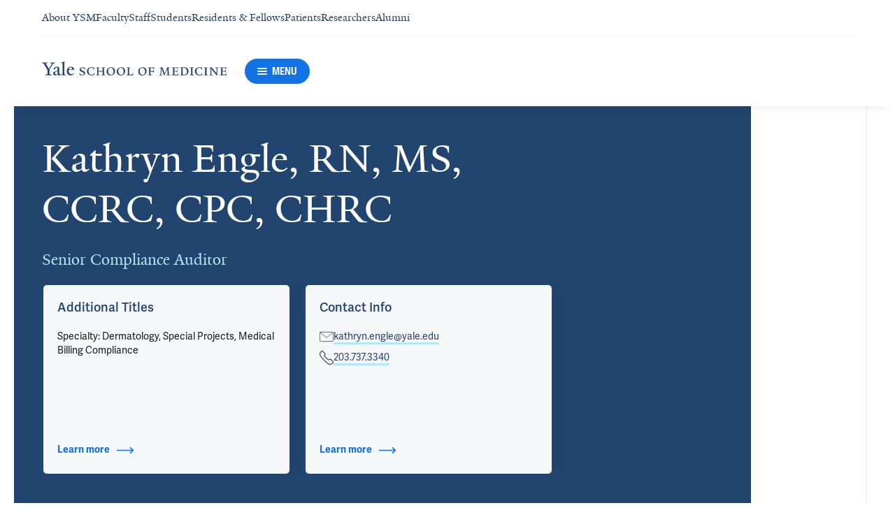

--- FILE ---
content_type: text/html; charset=utf-8
request_url: https://medicine.yale.edu/profile/kathryn-engle/?tab=location&locationId=24766
body_size: 38887
content:




<!DOCTYPE html>
<html lang="en">
<head itemscope itemtype="https://schema.org/SpeakableSpecification">
            <script src="https://assets.adobedtm.com/be4705422c6a/6365b56ecd77/launch-f9a39045ce43.min.js" async></script>

    <!-- Google Tag Manager -->
    <!-- End Google Tag Manager -->

    <meta charset="utf-8"/>
    <meta name="viewport" content="width=device-width, initial-scale=1.0"/>
    <meta http-equiv="X-UA-Compatible" content="IE=EDGE"/>
    <title>Kathryn Engle, RN, MS, CCRC, CPC, CHRC | Yale School of Medicine</title>

    <link rel="preconnect" href="https://p.typekit.net">
    <link rel="dns-prefetch" href="https://p.typekit.net">
    <link rel="preconnect" href="https://use.typekit.net">
    <link rel="dns-prefetch" href="https://use.typekit.net">
    <link rel="preconnect" href="https://www.gstatic.com">
    <link rel="dns-prefetch" href="https://www.gstatic.com">

    <meta name="title" property="og:title" content="Kathryn Engle, RN, MS, CCRC, CPC, CHRC" />
<meta itemprop="xpath" content="/html/head/meta[@property='og:title']/@content" />

    <meta name="description" property="og:description" content="Kathryn Engle, RN, MS, CCRC, CPC, CHRC is a Senior Compliance Auditor at Yale School of Medicine" />
<meta itemprop="xpath" content="/html/head/meta[@name='description']/@content" />



    
    
    

    <meta property="og:url" content="https://medicine.yale.edu/profile/kathryn-engle/?tab=location&amp;locationId=24766" />

    <meta name="site-name" property="og:site_name" content="Yale School of Medicine" />

    <meta property="og:type" content="website" />

    <meta property="og:title" content="Kathryn Engle, RN, MS, CCRC, CPC, CHRC" />

    <meta property="og:description" content="Kathryn Engle, RN, MS, CCRC, CPC, CHRC is a Senior Compliance Auditor at Yale School of Medicine" />


    
    

    
    

    <meta name="twitter:card" content="summary" />

    
    
    <meta name="twitter:image:alt" content="Engle, Kathryn 2015 FINAL redo 2015.09.16" />


        <meta property="og:image" content="https://ysm-res.cloudinary.com/image/upload/c_limit,f_auto,h_630,q_auto,w_1200/v1/yms/prod/0b11503a-c902-442b-a8c3-02755e69692d" />

        <meta property="og:image:secure_url" content="https://ysm-res.cloudinary.com/image/upload/c_limit,f_auto,h_630,q_auto,w_1200/v1/yms/prod/0b11503a-c902-442b-a8c3-02755e69692d" />

        <meta property="og:image:width" content="1200" />

        <meta property="og:image:height" content="630" />


    <meta property="fb:app_id" content="604142276782606" />


    <link rel="canonical" href="https://medicine.yale.edu/profile/kathryn-engle/">

    <link rel="apple-touch-icon" sizes="180x180" href="https://cdn1.medicine.yale.edu/icons/ysm/apple-touch-icon.png">
    <link rel="icon" type="image/png" href="https://cdn1.medicine.yale.edu/icons/ysm/favicon-32x32.png" sizes="32x32">
    <link rel="icon" type="image/png" href="https://cdn1.medicine.yale.edu/icons/ysm/favicon-16x16.png" sizes="16x16">
    <link rel="manifest" href="https://cdn1.medicine.yale.edu/web-manifests/ysm/site.webmanifest">
    <link rel="shortcut icon" type="image/x-icon" href="https://cdn1.medicine.yale.edu/icons/ysm/favicon.ico"/>
    <meta name="msapplication-TileColor" content="#1271e3">
    <meta name="msapplication-config" content="https://cdn1.medicine.yale.edu/browser-configs/ysm/browserconfig.xml">
    <meta name="theme-color" content="#ffffff">

    <link rel="preload" href="https://cdn1.medicine.yale.edu/build/yalenew-italic-webfront.woff2" as="font" crossorigin>
    <link rel="preload" href="https://cdn1.medicine.yale.edu/build/yalenew-roman-webfont.woff2" as="font" crossorigin>
    <link rel="preload" href="https://use.typekit.net/eqf4dwf.css" as="style" crossorigin>

    <link data-chunk="main" rel="stylesheet" href="https://cdn1.medicine.yale.edu/build/main.de78f5dffc2f1152b79d.css" crossorigin="anonymous" />
<link data-chunk="modules-profile-components-profile-details-ProfileDetails" rel="stylesheet" href="https://cdn1.medicine.yale.edu/build/4098.bc1647a422c67a38f238.css" crossorigin="anonymous" />
<link data-chunk="modules-profile-components-profile-details-ProfileDetails" rel="stylesheet" href="https://cdn1.medicine.yale.edu/build/2977.ad2bb25f9ff2d919a316.css" crossorigin="anonymous" />
<link data-chunk="modules-profile-components-profile-details-ProfileDetails" rel="stylesheet" href="https://cdn1.medicine.yale.edu/build/5436.03673d36bc21f3621aa0.css" crossorigin="anonymous" />
<link data-chunk="modules-profile-components-profile-details-ProfileDetails" rel="stylesheet" href="https://cdn1.medicine.yale.edu/build/115.d478683c440a5bf6ee62.css" crossorigin="anonymous" />
<link data-chunk="modules-profile-components-profile-details-ProfileDetails" rel="stylesheet" href="https://cdn1.medicine.yale.edu/build/2944.de1cb0800f5064b0cb14.css" crossorigin="anonymous" />
<link data-chunk="modules-footer-components-Footer" rel="stylesheet" href="https://cdn1.medicine.yale.edu/build/3053.9d94d1be74c8b8d74e36.css" crossorigin="anonymous" />

    <link data-chunk="modules-footer-components-Footer" rel="preload" as="style" href="https://cdn1.medicine.yale.edu/build/3053.9d94d1be74c8b8d74e36.css" crossorigin="anonymous" />
<link data-chunk="modules-profile-components-profile-details-ProfileDetails" rel="preload" as="style" href="https://cdn1.medicine.yale.edu/build/2944.de1cb0800f5064b0cb14.css" crossorigin="anonymous" />
<link data-chunk="modules-profile-components-profile-details-ProfileDetails" rel="preload" as="style" href="https://cdn1.medicine.yale.edu/build/115.d478683c440a5bf6ee62.css" crossorigin="anonymous" />
<link data-chunk="modules-profile-components-profile-details-ProfileDetails" rel="preload" as="style" href="https://cdn1.medicine.yale.edu/build/5436.03673d36bc21f3621aa0.css" crossorigin="anonymous" />
<link data-chunk="modules-profile-components-profile-details-ProfileDetails" rel="preload" as="style" href="https://cdn1.medicine.yale.edu/build/2977.ad2bb25f9ff2d919a316.css" crossorigin="anonymous" />
<link data-chunk="modules-profile-components-profile-details-ProfileDetails" rel="preload" as="style" href="https://cdn1.medicine.yale.edu/build/4098.bc1647a422c67a38f238.css" crossorigin="anonymous" />
<link data-chunk="main" rel="preload" as="style" href="https://cdn1.medicine.yale.edu/build/main.de78f5dffc2f1152b79d.css" crossorigin="anonymous" />
<link data-chunk="main" rel="preload" as="script" href="https://cdn1.medicine.yale.edu/build/main.es2015.f11faf8002212c95f334.js" crossorigin="anonymous" />
<link data-chunk="modules-profile-components-profile-details-ProfileDetails" rel="preload" as="script" href="https://cdn1.medicine.yale.edu/build/7011.es2015.2420668c62e1d0356285.js" crossorigin="anonymous" />
<link data-chunk="modules-profile-components-profile-details-ProfileDetails" rel="preload" as="script" href="https://cdn1.medicine.yale.edu/build/1514.es2015.22811d7ec8d4ec47f743.js" crossorigin="anonymous" />
<link data-chunk="modules-profile-components-profile-details-ProfileDetails" rel="preload" as="script" href="https://cdn1.medicine.yale.edu/build/2561.es2015.005a5e112c81e4d4715d.js" crossorigin="anonymous" />
<link data-chunk="modules-profile-components-profile-details-ProfileDetails" rel="preload" as="script" href="https://cdn1.medicine.yale.edu/build/4098.es2015.6a292cdc35329c0448c0.js" crossorigin="anonymous" />
<link data-chunk="modules-profile-components-profile-details-ProfileDetails" rel="preload" as="script" href="https://cdn1.medicine.yale.edu/build/2827.es2015.5bc5c95de28a700b8392.js" crossorigin="anonymous" />
<link data-chunk="modules-profile-components-profile-details-ProfileDetails" rel="preload" as="script" href="https://cdn1.medicine.yale.edu/build/7925.es2015.b4073af56a03168fc9a3.js" crossorigin="anonymous" />
<link data-chunk="modules-profile-components-profile-details-ProfileDetails" rel="preload" as="script" href="https://cdn1.medicine.yale.edu/build/2680.es2015.d07f0cda9df41024caa5.js" crossorigin="anonymous" />
<link data-chunk="modules-profile-components-profile-details-ProfileDetails" rel="preload" as="script" href="https://cdn1.medicine.yale.edu/build/2977.es2015.f0879c98552e23e0e307.js" crossorigin="anonymous" />
<link data-chunk="modules-profile-components-profile-details-ProfileDetails" rel="preload" as="script" href="https://cdn1.medicine.yale.edu/build/5436.es2015.64ef2af0b5d103261f22.js" crossorigin="anonymous" />
<link data-chunk="modules-profile-components-profile-details-ProfileDetails" rel="preload" as="script" href="https://cdn1.medicine.yale.edu/build/1087.es2015.e12593414bb26a7d2c47.js" crossorigin="anonymous" />
<link data-chunk="modules-profile-components-profile-details-ProfileDetails" rel="preload" as="script" href="https://cdn1.medicine.yale.edu/build/9782.es2015.c03936bf408e84126103.js" crossorigin="anonymous" />
<link data-chunk="modules-profile-components-profile-details-ProfileDetails" rel="preload" as="script" href="https://cdn1.medicine.yale.edu/build/1114.es2015.d122c090fd35191be13d.js" crossorigin="anonymous" />
<link data-chunk="modules-profile-components-profile-details-ProfileDetails" rel="preload" as="script" href="https://cdn1.medicine.yale.edu/build/437.es2015.d1b67ea3760f3cde8448.js" crossorigin="anonymous" />
<link data-chunk="modules-profile-components-profile-details-ProfileDetails" rel="preload" as="script" href="https://cdn1.medicine.yale.edu/build/2944.es2015.835b925ac2df56cbc1c4.js" crossorigin="anonymous" />
<link data-chunk="modules-footer-components-Footer" rel="preload" as="script" href="https://cdn1.medicine.yale.edu/build/3053.es2015.4f5c6255e8894bea5986.js" crossorigin="anonymous" />



        <script data-schema="ProfilePage" type="application/ld+json">
            {"@type":"ProfilePage","mainEntity":{"@type":"Person","name":"Kathryn Engle","description":"","url":"https://medicine.yale.edu/profile/kathryn-engle/","email":"kathryn.engle@yale.edu","telephone":"+12037373340","image":{"@type":"ImageObject","url":"https://ysm-res.cloudinary.com/image/upload/c_limit,f_auto,h_630,q_auto,w_1200/v1/yms/prod/0b11503a-c902-442b-a8c3-02755e69692d","description":"Engle, Kathryn 2015 FINAL redo 2015.09.16","height":1200,"width":630,"@context":"https://schema.org"},"address":[],"workLocation":[{"@type":"Place","name":"2 Science Park","address":{"@type":"PostalAddress","addressCountry":"United States","addressLocality":"New Haven","addressRegion":"CT","postalCode":"06511","streetAddress":"50 Division Street, Fl 1st, Rm #131C","@context":"https://schema.org"},"@context":"https://schema.org"}],"honorificSuffix":["RN","MS","CCRC","CPC","CHRC"],"award":[],"jobTitle":["Senior Compliance Auditor"],"affiliation":[{"@type":"Organization","name":"Yale Medicine Administration","url":"https://secure.its.yale.edu/cas/login?renew=true&service=https%3a%2f%2fmedicine.yale.edu%2fmyysm%2fclinical-resources%2f","@context":"https://schema.org"},{"@type":"Organization","name":"Yale Medicine Compliance","url":"https://secure.its.yale.edu/cas/login?renew=true&service=https%3a%2f%2fmedicine.yale.edu%2fymadmin%2fmedicalbilling%2f","@context":"https://schema.org"}],"alumniOf":[{"@type":"Organization","name":"Virginia Commonwealth University (1992)","@context":"https://schema.org"}],"sameAs":[],"updatedDate":"2022-12-09T00:00:00.0000000Z","@context":"https://schema.org"},"@context":"https://schema.org"}
        </script>

</head>
<body>
    <!-- Google Tag Manager (noscript) -->
    <!-- End Google Tag Manager (noscript) -->

    <!--[if IE]>
        <div aria-hidden="true" class="outdated-browser-warning">
            Your browser is antiquated and no longer supported on this website. Please update your browser or switch to Chrome, Firefox or Safari. <br/>
            You can update your IE here: <br/>
            <a class="outdated-browser-warning__link" href="https://support.microsoft.com/en-us/help/17621/internet-explorer-downloads">https://support.microsoft.com/en-us/help/17621/internet-explorer-downloads</a>
        </div>
    <![endif]-->
    <!--[if !IE]>-->
    

    <div id="app"><div class="page"><span role="navigation" aria-label="Skip to Main Content button"><a href="#page-container" class="skip-button skip-to-main-content-button">Skip to Main Content</a></span><div class="base-page__header-container"><div class="base-header main-header"><div class="base-header__content"><div class="base-header__top-navigation-container"><div class="base-header__top-navigation"><nav class="base-header__top-navigation-links" aria-label="Information links"><div class="navigation-header-links"><a href="/about/" class="navigation-header-links__header-link" aria-label="Navigate to About YSM page"><div class="navigation-header-links__link-hover"><svg xmlns="http://www.w3.org/2000/svg" viewBox="0 0 24 24" focusable="false" class="navigation-header-links__link-icon"><path fill="none" d="M0 0h24v24H0z"></path><path d="m12 4-1.41 1.41L16.17 11H4v2h12.17l-5.58 5.59L12 20l8-8z"></path></svg>About YSM</div></a><a href="/faculty/" class="navigation-header-links__header-link" aria-label="Navigate to Faculty page"><div class="navigation-header-links__link-hover"><svg xmlns="http://www.w3.org/2000/svg" viewBox="0 0 24 24" focusable="false" class="navigation-header-links__link-icon"><path fill="none" d="M0 0h24v24H0z"></path><path d="m12 4-1.41 1.41L16.17 11H4v2h12.17l-5.58 5.59L12 20l8-8z"></path></svg>Faculty</div></a><a href="/myysm/" class="navigation-header-links__header-link" aria-label="Navigate to Staff page"><div class="navigation-header-links__link-hover"><svg xmlns="http://www.w3.org/2000/svg" viewBox="0 0 24 24" focusable="false" class="navigation-header-links__link-icon"><path fill="none" d="M0 0h24v24H0z"></path><path d="m12 4-1.41 1.41L16.17 11H4v2h12.17l-5.58 5.59L12 20l8-8z"></path></svg>Staff</div></a><a href="/edu/" class="navigation-header-links__header-link" aria-label="Navigate to Students page"><div class="navigation-header-links__link-hover"><svg xmlns="http://www.w3.org/2000/svg" viewBox="0 0 24 24" focusable="false" class="navigation-header-links__link-icon"><path fill="none" d="M0 0h24v24H0z"></path><path d="m12 4-1.41 1.41L16.17 11H4v2h12.17l-5.58 5.59L12 20l8-8z"></path></svg>Students</div></a><a href="/edu/residency-fellowships/" class="navigation-header-links__header-link" aria-label="Navigate to Residents &amp; Fellows page"><div class="navigation-header-links__link-hover"><svg xmlns="http://www.w3.org/2000/svg" viewBox="0 0 24 24" focusable="false" class="navigation-header-links__link-icon"><path fill="none" d="M0 0h24v24H0z"></path><path d="m12 4-1.41 1.41L16.17 11H4v2h12.17l-5.58 5.59L12 20l8-8z"></path></svg>Residents &amp; Fellows</div></a><a href="https://yalemedicine.org" class="navigation-header-links__header-link" aria-label="Navigate to Patients page"><div class="navigation-header-links__link-hover"><svg xmlns="http://www.w3.org/2000/svg" viewBox="0 0 24 24" focusable="false" class="navigation-header-links__link-icon"><path fill="none" d="M0 0h24v24H0z"></path><path d="m12 4-1.41 1.41L16.17 11H4v2h12.17l-5.58 5.59L12 20l8-8z"></path></svg>Patients</div></a><a href="/research/" class="navigation-header-links__header-link" aria-label="Navigate to Researchers page"><div class="navigation-header-links__link-hover"><svg xmlns="http://www.w3.org/2000/svg" viewBox="0 0 24 24" focusable="false" class="navigation-header-links__link-icon"><path fill="none" d="M0 0h24v24H0z"></path><path d="m12 4-1.41 1.41L16.17 11H4v2h12.17l-5.58 5.59L12 20l8-8z"></path></svg>Researchers</div></a><a href="/alumni/" class="navigation-header-links__header-link" aria-label="Navigate to Alumni page"><div class="navigation-header-links__link-hover"><svg xmlns="http://www.w3.org/2000/svg" viewBox="0 0 24 24" focusable="false" class="navigation-header-links__link-icon"><path fill="none" d="M0 0h24v24H0z"></path><path d="m12 4-1.41 1.41L16.17 11H4v2h12.17l-5.58 5.59L12 20l8-8z"></path></svg>Alumni</div></a></div></nav><div></div></div></div><div class="base-header__navigation"><div class="base-header__navigation-content--desktop"><div class="base-header__navigation-left-content"><a href="/"><svg xmlns="http://www.w3.org/2000/svg" aria-label="Yale School of Medicine" viewBox="0 0 384.2 29.1" focusable="false" class="site-wordmark__icon site-wordmark__icon--mode--ysm main-header__navigation-logo-icon"><desc>Yale School of Medicine</desc><path d="m22.3 6.1-6.8 11.5v7.7c.8 1.9 2.8 2.1 4.7 2.2v1.1H6.8v-1.1c1.9-.1 4.2-.4 4.8-1.6v-8l-7-11.8C3.5 4.2 2.3 3.5 0 3.4V2.3h11.6v1.1c-2.2.1-2.9.5-3.5 1l6.5 11.2 6.3-11.1c-.7-.5-1.5-1-3.7-1.1V2.3h9.9v1.1c-2.2 0-3.6.8-4.8 2.7M35.9 29c-2.2 0-3.3-1.5-3.4-2.6-1.4 1.5-3.2 2.6-5 2.6-2.2 0-4.1-1.4-4.1-3.7 0-1.2.3-2.4.9-3.3l8.2-3v-3.1c0-1.9-.9-3.6-2.7-3.6-1.1 0-2.2 1.4-2.3 3.5l-3.7.6V16c1.2-3.7 5.3-5.2 7.3-5.2 3.8 0 5.1 2 5.1 5.1l-.1 8.7c0 1.7.9 2.1 1.7 2.1.7 0 1.3-.4 2.1-1.2v1.2c-.9 1-2.5 2.3-4 2.3m-8.3-6.8c-.2.7-.3 1.2-.3 2.2 0 1.2.7 2.5 2.1 2.5 1.2 0 1.9-.4 3.1-1.3V20c-1.1.5-3.7 1.7-4.9 2.2m12.7 6.4v-1c1.9-.1 2.4-.5 2.7-1.2V5c0-1.4-.2-2-3.1-2.2v-.9L47.5 0l.2.7-1.2 1.5v24.2c.4.8 1.2 1.1 2.9 1.2v1zm19.1.4c-4.3 0-7.7-3.4-7.7-8.2 0-5.9 3.6-9.9 8.7-9.9 4.1 0 6.4 2.3 6.4 6v.7l-11.2-.1c-.1.5-.1 1.2-.1 2.1 0 4.2 2.7 7 6.2 7 2.1 0 3.2-.7 4.8-2.2l.6 1c-2.4 2.1-4.3 3.6-7.7 3.6m.4-16.9c-2.1 0-3.5 1.7-4 4.3l7.3-.1c-.1-2.2-1.4-4.2-3.3-4.2M83.4 29.1c-2.1 0-3.8-.6-4.9-1l-.5-4.4h.7c.2 1.1 1 2.5 2 3.2.6.5 1.9 1.2 3 1.2 2.2 0 3.3-1.4 3.3-2.8 0-1.9-1.2-2.4-3.2-3.2-3.8-1.6-5.2-2.6-5.2-5.2 0-2.9 2.9-4.8 6.7-4.8 1.8 0 3.2.5 4.1.9v4.3h-.7c-.1-1.1-.5-2.5-1.5-3.1-.4-.2-1.4-.9-2.6-.9-2.1 0-3.2 1.3-3.2 2.6 0 1.7.9 2.4 3.5 3.4 3.5 1.4 5 2.5 5 5 0 2.9-2.9 4.8-6.5 4.8m25.1-1c-2 .6-2.6.9-5.7.9-5.3 0-9.2-3.8-9.2-8.7 0-5 4.1-8.4 9.2-8.4 2.6 0 4 .5 5.9.9v4.5h-.7c-.1-1.1-.6-2.4-1.5-3-.5-.3-1.7-1.3-3.9-1.3-3.7 0-5.8 3.1-5.8 6.7 0 4.8 2.7 8.2 7 8.2 1.4 0 2.4-.6 2.8-.9 1-.8 1.7-2 2-3.2l.8.1zm15.4.6V28c1.2 0 2.2-.4 2.5-.9V21h-8.8v6.1c.2.5 1.3.8 2.5.9v.7h-7.8V28c1.1 0 2.3-.4 2.5-.9V13.9c-.2-.5-1.3-.8-2.5-.9v-.7h7.8v.7c-1.1.1-2.3.4-2.5.9v5.7h8.8v-5.7c-.3-.5-1.3-.8-2.5-.9v-.7h7.9v.7c-1.2.1-2.2.4-2.5.9v13.2c.3.5 1.3.8 2.5.9v.7zm18.9.4c-5.2 0-8.2-3.6-8.2-8.5 0-5 4.2-8.6 9.3-8.6 5.3 0 8.2 3.6 8.2 8.4 0 5.1-4.1 8.7-9.3 8.7m-.3-16c-2.4 0-4.8 2.7-4.8 6.7 0 4.7 2.3 8.1 6.3 8.1 2.6 0 5-2.6 5-6.7 0-4.9-2.5-8.1-6.5-8.1m21.4 16c-5.2 0-8.2-3.6-8.2-8.5 0-5 4.2-8.6 9.3-8.6 5.3 0 8.2 3.6 8.2 8.4 0 5.1-4.1 8.7-9.3 8.7m-.3-16c-2.4 0-4.8 2.7-4.8 6.7 0 4.7 2.3 8.1 6.3 8.1 2.6 0 5-2.6 5-6.7 0-4.9-2.5-8.1-6.5-8.1m11.9 15.6V28c1-.1 2.6-.3 3-1.2V13.9c-.2-.5-1.3-.8-2.5-.9v-.7h8.1v.7c-1.1.1-2.5.4-2.7.9v13.5l4.7-.1c1.8 0 2.9-1.7 2.9-3.9h.7v5.3zm33 .4c-5.2 0-8.2-3.6-8.2-8.5 0-5 4.2-8.6 9.3-8.6 5.3 0 8.2 3.6 8.2 8.4.1 5.1-4.1 8.7-9.3 8.7m-.3-16c-2.4 0-4.8 2.7-4.8 6.7 0 4.7 2.3 8.1 6.3 8.1 2.6 0 5-2.6 5-6.7 0-4.9-2.5-8.1-6.5-8.1m24.4 3.4c-.1-2.3-1-2.9-3-2.9H226V20l3.5-.1c1.7-.1 2.4-.1 2.7-2h.7v5.5h-.7c-.2-2.1-.9-2.1-2.6-2.1h-3.5v5.5c.3.8 1.8 1.2 3 1.3v.7h-8.6V28c1.1-.1 2.4-.3 2.7-1.1V14c-.2-.6-1.4-.9-2.6-.9v-.7h10.7c.6 0 1.1 0 1.5-.2h.6v4.3zm26.2 12.2V28c1.2-.1 2.5-.4 2.7-.9l-.5-9.5v-2.7l-.8 2.1-5.2 11.7h-1l-4.5-12.3-.7-2-.1 1.8-.7 10.6c.2.5 1.4 1 2.6 1.1v.7h-6.7V28c1.2-.1 2.3-.6 2.6-1.1l.7-9.2c.1-.9.2-2.8.2-2.9V14c-.3-.4-1.1-.8-2.3-.9v-.7h5.8l.8 2.5 3.7 10.2 4.2-9.9 1.1-2.7h5.2v.5c-1.2.1-2.1.4-2.3.8v.6c0 .3.1 2.3.2 3.1l.5 9.5c.3.5 1.4.8 2.5.9v.7h-8zm16.5 0-5.8.1v-.7c1.2-.1 2.9-.4 3.3-1.2v-13c-.2-.5-1.3-.8-2.5-.9v-.7H281c.7 0 1.2-.1 1.5-.2h.6v4.3h-.7c-.1-2.3-1-2.9-3-2.9h-3.7v6.1h3.5c1.8 0 2.5 0 2.7-1.9h.6V23h-.7c-.2-2.1-.8-2.1-2.7-2.1h-3.5v5.6c.1.3.2.7.7.9l4.1-.1c1.7 0 2.9-.8 2.9-3h.6v4.3h-8.6zm20.8 0h-8.6V28c1.1 0 2.4-.4 2.6-.9V13.9c-.2-.5-1.5-.8-2.7-.9v-.7c3-.1 5.9-.3 8.2-.3 5.9 0 9.4 3 9.4 8s-3.9 8.8-8.9 8.7M294.5 13H293v13.9c.3.4 1.7.8 2.7.8 4.1 0 6.1-2.8 6.1-6.8 0-5.3-2.8-7.9-7.3-7.9m13.1 15.7V28c1.2-.1 2.4-.4 2.6-.9V13.9c-.2-.5-1.4-.8-2.6-.9v-.7h8.2v.7c-1.2.1-2.4.4-2.6.9V27c.2.5 1.4.8 2.6.9v.7h-8.2zm25.6-.6c-2 .6-2.6.9-5.7.9-5.3 0-9.2-3.8-9.2-8.7 0-5 4.1-8.4 9.2-8.4 2.6 0 4 .5 5.9.9v4.5h-.7c-.1-1.1-.6-2.4-1.5-3-.5-.3-1.7-1.3-3.9-1.3-3.7 0-5.8 3.1-5.8 6.7 0 4.8 2.7 8.2 7 8.2 1.4 0 2.4-.6 2.8-.9 1-.8 1.7-2 2-3.2l.8.1zm3.8.6V28c1.2-.1 2.4-.4 2.6-.9V13.9c-.2-.5-1.4-.8-2.6-.9v-.7h8.2v.7c-1.2.1-2.4.4-2.6.9V27c.2.5 1.4.8 2.6.9v.7H337zm27.8-14.5V24c0 1.4.1 3.7.2 4.9h-1.6l-10-12.3-1.1-1.7.1 1.5v5.9c0 1.4.1 3.4.2 4.5.2.5 1.7 1 2.9 1.1v.7h-7.1V28c1.2-.1 2.3-.6 2.5-1.1v-9.2c0-1.3 0-2.6-.1-3.5-.3-.5-1.3-1-2.5-1.1v-.7h5.2l1.5 1.9 8.4 10.3v-5.9c0-1.4-.1-3.6-.1-4.4-.2-.5-1.7-1.1-2.9-1.1v-.7h7.1v.5c-1.3.1-2.4.6-2.7 1.2m10.7 14.5-5.8.1v-.7c1.2-.1 2.9-.4 3.3-1.2v-13c-.2-.5-1.3-.8-2.5-.9v-.7h10.7c.7 0 1.2-.1 1.5-.2h.6v4.3h-.7c-.1-2.3-1-2.9-3-2.9h-3.7v6.1h3.5c1.8 0 2.5 0 2.7-1.9h.6V23h-.7c-.2-2.1-.8-2.1-2.7-2.1h-3.5v5.6c.1.3.2.7.7.9l4.1-.1c1.7 0 2.9-.8 2.9-3h.6v4.3h-8.6z"></path></svg></a><div class="base-header__navigation-menu-button"><div class="navigation-menu-button__container"><button class="navigation-menu-button navigation-menu-button--open" type="button" aria-label="Menu"><div class="navigation-menu-button__hamburger"><span class="navigation-menu-button__hamburger-line"></span><span class="navigation-menu-button__hamburger-line"></span><span class="navigation-menu-button__hamburger-line"></span></div><div class="navigation-menu-button__text">MENU</div></button></div></div></div><div class="base-header__navigation-right-content"><div class="base-header__navigation-search-button"></div></div></div><div class="base-header__navigation-content--mobile"><div class="base-header__navigation-left-content"><button type="button" class="base-header__navigation-dropdown-button" aria-label="Go to the main page"><svg xmlns="http://www.w3.org/2000/svg" aria-label="Yale School of Medicine" viewBox="0 0 384.2 29.1" focusable="false" class="site-wordmark__icon site-wordmark__icon--mode--ysm base-header__navigation-dropdown-logo"><desc>Yale School of Medicine</desc><path d="m22.3 6.1-6.8 11.5v7.7c.8 1.9 2.8 2.1 4.7 2.2v1.1H6.8v-1.1c1.9-.1 4.2-.4 4.8-1.6v-8l-7-11.8C3.5 4.2 2.3 3.5 0 3.4V2.3h11.6v1.1c-2.2.1-2.9.5-3.5 1l6.5 11.2 6.3-11.1c-.7-.5-1.5-1-3.7-1.1V2.3h9.9v1.1c-2.2 0-3.6.8-4.8 2.7M35.9 29c-2.2 0-3.3-1.5-3.4-2.6-1.4 1.5-3.2 2.6-5 2.6-2.2 0-4.1-1.4-4.1-3.7 0-1.2.3-2.4.9-3.3l8.2-3v-3.1c0-1.9-.9-3.6-2.7-3.6-1.1 0-2.2 1.4-2.3 3.5l-3.7.6V16c1.2-3.7 5.3-5.2 7.3-5.2 3.8 0 5.1 2 5.1 5.1l-.1 8.7c0 1.7.9 2.1 1.7 2.1.7 0 1.3-.4 2.1-1.2v1.2c-.9 1-2.5 2.3-4 2.3m-8.3-6.8c-.2.7-.3 1.2-.3 2.2 0 1.2.7 2.5 2.1 2.5 1.2 0 1.9-.4 3.1-1.3V20c-1.1.5-3.7 1.7-4.9 2.2m12.7 6.4v-1c1.9-.1 2.4-.5 2.7-1.2V5c0-1.4-.2-2-3.1-2.2v-.9L47.5 0l.2.7-1.2 1.5v24.2c.4.8 1.2 1.1 2.9 1.2v1zm19.1.4c-4.3 0-7.7-3.4-7.7-8.2 0-5.9 3.6-9.9 8.7-9.9 4.1 0 6.4 2.3 6.4 6v.7l-11.2-.1c-.1.5-.1 1.2-.1 2.1 0 4.2 2.7 7 6.2 7 2.1 0 3.2-.7 4.8-2.2l.6 1c-2.4 2.1-4.3 3.6-7.7 3.6m.4-16.9c-2.1 0-3.5 1.7-4 4.3l7.3-.1c-.1-2.2-1.4-4.2-3.3-4.2M83.4 29.1c-2.1 0-3.8-.6-4.9-1l-.5-4.4h.7c.2 1.1 1 2.5 2 3.2.6.5 1.9 1.2 3 1.2 2.2 0 3.3-1.4 3.3-2.8 0-1.9-1.2-2.4-3.2-3.2-3.8-1.6-5.2-2.6-5.2-5.2 0-2.9 2.9-4.8 6.7-4.8 1.8 0 3.2.5 4.1.9v4.3h-.7c-.1-1.1-.5-2.5-1.5-3.1-.4-.2-1.4-.9-2.6-.9-2.1 0-3.2 1.3-3.2 2.6 0 1.7.9 2.4 3.5 3.4 3.5 1.4 5 2.5 5 5 0 2.9-2.9 4.8-6.5 4.8m25.1-1c-2 .6-2.6.9-5.7.9-5.3 0-9.2-3.8-9.2-8.7 0-5 4.1-8.4 9.2-8.4 2.6 0 4 .5 5.9.9v4.5h-.7c-.1-1.1-.6-2.4-1.5-3-.5-.3-1.7-1.3-3.9-1.3-3.7 0-5.8 3.1-5.8 6.7 0 4.8 2.7 8.2 7 8.2 1.4 0 2.4-.6 2.8-.9 1-.8 1.7-2 2-3.2l.8.1zm15.4.6V28c1.2 0 2.2-.4 2.5-.9V21h-8.8v6.1c.2.5 1.3.8 2.5.9v.7h-7.8V28c1.1 0 2.3-.4 2.5-.9V13.9c-.2-.5-1.3-.8-2.5-.9v-.7h7.8v.7c-1.1.1-2.3.4-2.5.9v5.7h8.8v-5.7c-.3-.5-1.3-.8-2.5-.9v-.7h7.9v.7c-1.2.1-2.2.4-2.5.9v13.2c.3.5 1.3.8 2.5.9v.7zm18.9.4c-5.2 0-8.2-3.6-8.2-8.5 0-5 4.2-8.6 9.3-8.6 5.3 0 8.2 3.6 8.2 8.4 0 5.1-4.1 8.7-9.3 8.7m-.3-16c-2.4 0-4.8 2.7-4.8 6.7 0 4.7 2.3 8.1 6.3 8.1 2.6 0 5-2.6 5-6.7 0-4.9-2.5-8.1-6.5-8.1m21.4 16c-5.2 0-8.2-3.6-8.2-8.5 0-5 4.2-8.6 9.3-8.6 5.3 0 8.2 3.6 8.2 8.4 0 5.1-4.1 8.7-9.3 8.7m-.3-16c-2.4 0-4.8 2.7-4.8 6.7 0 4.7 2.3 8.1 6.3 8.1 2.6 0 5-2.6 5-6.7 0-4.9-2.5-8.1-6.5-8.1m11.9 15.6V28c1-.1 2.6-.3 3-1.2V13.9c-.2-.5-1.3-.8-2.5-.9v-.7h8.1v.7c-1.1.1-2.5.4-2.7.9v13.5l4.7-.1c1.8 0 2.9-1.7 2.9-3.9h.7v5.3zm33 .4c-5.2 0-8.2-3.6-8.2-8.5 0-5 4.2-8.6 9.3-8.6 5.3 0 8.2 3.6 8.2 8.4.1 5.1-4.1 8.7-9.3 8.7m-.3-16c-2.4 0-4.8 2.7-4.8 6.7 0 4.7 2.3 8.1 6.3 8.1 2.6 0 5-2.6 5-6.7 0-4.9-2.5-8.1-6.5-8.1m24.4 3.4c-.1-2.3-1-2.9-3-2.9H226V20l3.5-.1c1.7-.1 2.4-.1 2.7-2h.7v5.5h-.7c-.2-2.1-.9-2.1-2.6-2.1h-3.5v5.5c.3.8 1.8 1.2 3 1.3v.7h-8.6V28c1.1-.1 2.4-.3 2.7-1.1V14c-.2-.6-1.4-.9-2.6-.9v-.7h10.7c.6 0 1.1 0 1.5-.2h.6v4.3zm26.2 12.2V28c1.2-.1 2.5-.4 2.7-.9l-.5-9.5v-2.7l-.8 2.1-5.2 11.7h-1l-4.5-12.3-.7-2-.1 1.8-.7 10.6c.2.5 1.4 1 2.6 1.1v.7h-6.7V28c1.2-.1 2.3-.6 2.6-1.1l.7-9.2c.1-.9.2-2.8.2-2.9V14c-.3-.4-1.1-.8-2.3-.9v-.7h5.8l.8 2.5 3.7 10.2 4.2-9.9 1.1-2.7h5.2v.5c-1.2.1-2.1.4-2.3.8v.6c0 .3.1 2.3.2 3.1l.5 9.5c.3.5 1.4.8 2.5.9v.7h-8zm16.5 0-5.8.1v-.7c1.2-.1 2.9-.4 3.3-1.2v-13c-.2-.5-1.3-.8-2.5-.9v-.7H281c.7 0 1.2-.1 1.5-.2h.6v4.3h-.7c-.1-2.3-1-2.9-3-2.9h-3.7v6.1h3.5c1.8 0 2.5 0 2.7-1.9h.6V23h-.7c-.2-2.1-.8-2.1-2.7-2.1h-3.5v5.6c.1.3.2.7.7.9l4.1-.1c1.7 0 2.9-.8 2.9-3h.6v4.3h-8.6zm20.8 0h-8.6V28c1.1 0 2.4-.4 2.6-.9V13.9c-.2-.5-1.5-.8-2.7-.9v-.7c3-.1 5.9-.3 8.2-.3 5.9 0 9.4 3 9.4 8s-3.9 8.8-8.9 8.7M294.5 13H293v13.9c.3.4 1.7.8 2.7.8 4.1 0 6.1-2.8 6.1-6.8 0-5.3-2.8-7.9-7.3-7.9m13.1 15.7V28c1.2-.1 2.4-.4 2.6-.9V13.9c-.2-.5-1.4-.8-2.6-.9v-.7h8.2v.7c-1.2.1-2.4.4-2.6.9V27c.2.5 1.4.8 2.6.9v.7h-8.2zm25.6-.6c-2 .6-2.6.9-5.7.9-5.3 0-9.2-3.8-9.2-8.7 0-5 4.1-8.4 9.2-8.4 2.6 0 4 .5 5.9.9v4.5h-.7c-.1-1.1-.6-2.4-1.5-3-.5-.3-1.7-1.3-3.9-1.3-3.7 0-5.8 3.1-5.8 6.7 0 4.8 2.7 8.2 7 8.2 1.4 0 2.4-.6 2.8-.9 1-.8 1.7-2 2-3.2l.8.1zm3.8.6V28c1.2-.1 2.4-.4 2.6-.9V13.9c-.2-.5-1.4-.8-2.6-.9v-.7h8.2v.7c-1.2.1-2.4.4-2.6.9V27c.2.5 1.4.8 2.6.9v.7H337zm27.8-14.5V24c0 1.4.1 3.7.2 4.9h-1.6l-10-12.3-1.1-1.7.1 1.5v5.9c0 1.4.1 3.4.2 4.5.2.5 1.7 1 2.9 1.1v.7h-7.1V28c1.2-.1 2.3-.6 2.5-1.1v-9.2c0-1.3 0-2.6-.1-3.5-.3-.5-1.3-1-2.5-1.1v-.7h5.2l1.5 1.9 8.4 10.3v-5.9c0-1.4-.1-3.6-.1-4.4-.2-.5-1.7-1.1-2.9-1.1v-.7h7.1v.5c-1.3.1-2.4.6-2.7 1.2m10.7 14.5-5.8.1v-.7c1.2-.1 2.9-.4 3.3-1.2v-13c-.2-.5-1.3-.8-2.5-.9v-.7h10.7c.7 0 1.2-.1 1.5-.2h.6v4.3h-.7c-.1-2.3-1-2.9-3-2.9h-3.7v6.1h3.5c1.8 0 2.5 0 2.7-1.9h.6V23h-.7c-.2-2.1-.8-2.1-2.7-2.1h-3.5v5.6c.1.3.2.7.7.9l4.1-.1c1.7 0 2.9-.8 2.9-3h.6v4.3h-8.6z"></path></svg><svg xmlns="http://www.w3.org/2000/svg" viewBox="0 0 24 24" focusable="false" class="base-header__navigation-dropdown-icon"><path d="M23.25 7.311 12.53 18.03a.75.75 0 0 1-1.06 0L.75 7.311" style="fill:none;stroke:currentColor;stroke-linecap:round;stroke-linejoin:round;stroke-width:1.5px;fill-rule:evenodd"></path></svg></button><div></div></div><div class="base-header__navigation-right-content"><div class="base-header__navigation-menu-button"><div class="navigation-menu-button__container"><button class="navigation-menu-button navigation-menu-button--open" type="button" aria-label="Menu"><div class="navigation-menu-button__hamburger"><span class="navigation-menu-button__hamburger-line"></span><span class="navigation-menu-button__hamburger-line"></span><span class="navigation-menu-button__hamburger-line"></span></div><div class="navigation-menu-button__text">MENU</div></button></div></div></div></div></div><div class="base-header__navigation-panel"><div class="navigation-panel__wrapper navigation-panel__wrapper--hidden"><nav class="navigation-panel__top-container" aria-label="Navigation Panel"></nav><div class="navigation-panel__grid-container"><div class="navigation-panel__grid-column"><ul><li class="navigation-panel__grid-column-list-item"><div class="navigation-panel__grid-item"><div class="navigation-panel-sub-panel" aria-level="0"><div id="sub-panel__heading-0" aria-controls="sub-panel__body-0" class="navigation-panel-sub-panel__header" aria-expanded="false"><div class="navigation-panel-item navigation-panel-item--height"><a href="/about" class="navigation-panel-item__option-text navigation-panel-item__option-text--parent" aria-label="Navigate to About page"><span class="navigation-panel-item__option-text-link navigation-panel-item__option-text-link--parent">About</span></a><button class="navigation-panel-item__button" type="button" aria-label="Open About menu item."><div class="navigation-panel-item__icon navigation-panel-item__button-icon"><svg xmlns="http://www.w3.org/2000/svg" viewBox="0 0 24 24" focusable="false" class="navigation-panel-item__icon"><path d="M12 1v22M23 12H1" style="fill:none;stroke:currentColor;stroke-linecap:round;stroke-linejoin:round"></path></svg></div></button></div></div><div id="sub-panel__body-0" class="navigation-panel-sub-panel__body"><ul><li class="navigation-panel-sub-panel__body-list-item"><div class="navigation-panel-item"><a href="/about/history-facts-and-figures" class="navigation-panel-item__option-text" aria-label="Navigate to History, Facts &amp; Figures page" tabindex="-1"><span class="navigation-panel-item__option-text-link">History, Facts &amp; Figures</span></a></div></li><li class="navigation-panel-sub-panel__body-list-item"><div class="navigation-panel-sub-panel navigation-panel-sub-panel--nested" aria-level="1"><div id="sub-panel__heading-0-1" aria-controls="sub-panel__body-0-1" class="navigation-panel-sub-panel__header" aria-expanded="false"><div class="navigation-panel-item"><a href="/about/leadership-administration" class="navigation-panel-item__option-text" aria-label="Navigate to Leadership, Administration &amp; Governance page" tabindex="-1"><span class="navigation-panel-item__option-text-link">Leadership, Administration &amp; Governance</span></a><button class="navigation-panel-item__button" type="button" aria-label="Open Leadership, Administration &amp; Governance menu item." tabindex="-1"><div class="navigation-panel-item__icon navigation-panel-item__button-icon"><svg xmlns="http://www.w3.org/2000/svg" viewBox="0 0 24 24" focusable="false" class="navigation-panel-item__icon"><path d="M12 1v22M23 12H1" style="fill:none;stroke:currentColor;stroke-linecap:round;stroke-linejoin:round"></path></svg></div></button></div></div><div id="sub-panel__body-0-1" class="navigation-panel-sub-panel__body navigation-panel-sub-panel__body--nested"><ul><li class="navigation-panel-sub-panel__body-list-item"><div class="navigation-panel-item"><a href="/about/leadership-administration/ysm-dean-deputy-deans" class="navigation-panel-item__option-text" aria-label="Navigate to YSM Dean &amp; Deputy Deans page" tabindex="-1"><span class="navigation-panel-item__option-text-link">YSM Dean &amp; Deputy Deans</span></a></div></li><li class="navigation-panel-sub-panel__body-list-item"><div class="navigation-panel-item"><a href="/about/leadership-administration/ysm-administration" class="navigation-panel-item__option-text" aria-label="Navigate to YSM Administration page" tabindex="-1"><span class="navigation-panel-item__option-text-link">YSM Administration</span></a></div></li><li class="navigation-panel-sub-panel__body-list-item"><div class="navigation-panel-item"><a href="/about/leadership-administration/department-chairs" class="navigation-panel-item__option-text" aria-label="Navigate to Department Chairs page" tabindex="-1"><span class="navigation-panel-item__option-text-link">Department Chairs</span></a></div></li><li class="navigation-panel-sub-panel__body-list-item"><div class="navigation-panel-sub-panel navigation-panel-sub-panel--nested" aria-level="2"><div id="sub-panel__heading-0-1-3" aria-controls="sub-panel__body-0-1-3" class="navigation-panel-sub-panel__header" aria-expanded="false"><div class="navigation-panel-item"><a href="/about/leadership-administration/committees" class="navigation-panel-item__option-text" aria-label="Navigate to Committees &amp; Workgroups page" tabindex="-1"><span class="navigation-panel-item__option-text-link">Committees &amp; Workgroups</span></a><button class="navigation-panel-item__button" type="button" aria-label="Open Committees &amp; Workgroups menu item." tabindex="-1"><div class="navigation-panel-item__icon navigation-panel-item__button-icon"><svg xmlns="http://www.w3.org/2000/svg" viewBox="0 0 24 24" focusable="false" class="navigation-panel-item__icon"><path d="M12 1v22M23 12H1" style="fill:none;stroke:currentColor;stroke-linecap:round;stroke-linejoin:round"></path></svg></div></button></div></div><div id="sub-panel__body-0-1-3" class="navigation-panel-sub-panel__body navigation-panel-sub-panel__body--nested"><ul><li class="navigation-panel-sub-panel__body-list-item"><div class="navigation-panel-item"><a href="/about/leadership-administration/committees/executive-group" class="navigation-panel-item__option-text" aria-label="Navigate to YSM Executive Group page" tabindex="-1"><span class="navigation-panel-item__option-text-link">YSM Executive Group</span></a></div></li><li class="navigation-panel-sub-panel__body-list-item"><div class="navigation-panel-item"><a href="/about/leadership-administration/committees/board-of-permanent-officers" class="navigation-panel-item__option-text" aria-label="Navigate to YSM Board of Permanent Officers page" tabindex="-1"><span class="navigation-panel-item__option-text-link">YSM Board of Permanent Officers</span></a></div></li><li class="navigation-panel-sub-panel__body-list-item"><div class="navigation-panel-sub-panel navigation-panel-sub-panel--nested" aria-level="3"><div id="sub-panel__heading-0-1-3-2" aria-controls="sub-panel__body-0-1-3-2" class="navigation-panel-sub-panel__header" aria-expanded="false"><div class="navigation-panel-item"><a href="/about/leadership-administration/committees/fac" class="navigation-panel-item__option-text" aria-label="Navigate to Faculty Advisory Council page" tabindex="-1"><span class="navigation-panel-item__option-text-link">Faculty Advisory Council</span></a><button class="navigation-panel-item__button" type="button" aria-label="Open Faculty Advisory Council menu item." tabindex="-1"><div class="navigation-panel-item__icon navigation-panel-item__button-icon"><svg xmlns="http://www.w3.org/2000/svg" viewBox="0 0 24 24" focusable="false" class="navigation-panel-item__icon"><path d="M12 1v22M23 12H1" style="fill:none;stroke:currentColor;stroke-linecap:round;stroke-linejoin:round"></path></svg></div></button></div></div><div id="sub-panel__body-0-1-3-2" class="navigation-panel-sub-panel__body navigation-panel-sub-panel__body--nested"><ul><li class="navigation-panel-sub-panel__body-list-item"><div class="navigation-panel-item"><a href="/about/leadership-administration/committees/fac/documents" class="navigation-panel-item__option-text" aria-label="Navigate to FAC Documents page" tabindex="-1"><span class="navigation-panel-item__option-text-link">FAC Documents</span></a></div></li><li class="navigation-panel-sub-panel__body-list-item"><div class="navigation-panel-item"><a href="/about/leadership-administration/committees/fac/current-fac-members" class="navigation-panel-item__option-text" aria-label="Navigate to Current FAC Members page" tabindex="-1"><span class="navigation-panel-item__option-text-link">Current FAC Members</span></a></div></li></ul></div></div></li><li class="navigation-panel-sub-panel__body-list-item"><div class="navigation-panel-item"><a href="/about/leadership-administration/committees/appointments-promotions" class="navigation-panel-item__option-text" aria-label="Navigate to Appointments &amp; Promotions Committees page" tabindex="-1"><span class="navigation-panel-item__option-text-link">Appointments &amp; Promotions Committees</span></a></div></li><li class="navigation-panel-sub-panel__body-list-item"><div class="navigation-panel-item"><a href="/about/leadership-administration/committees/adhoc-working-groups" class="navigation-panel-item__option-text" aria-label="Navigate to Ad Hoc Committees and Working Groups page" tabindex="-1"><span class="navigation-panel-item__option-text-link">Ad Hoc Committees and Working Groups</span></a></div></li><li class="navigation-panel-sub-panel__body-list-item"><div class="navigation-panel-item"><a href="/about/leadership-administration/committees/advisory-committees" class="navigation-panel-item__option-text" aria-label="Navigate to Advisory Committees page" tabindex="-1"><span class="navigation-panel-item__option-text-link">Advisory Committees</span></a></div></li><li class="navigation-panel-sub-panel__body-list-item"><div class="navigation-panel-sub-panel navigation-panel-sub-panel--nested" aria-level="3"><div id="sub-panel__heading-0-1-3-6" aria-controls="sub-panel__body-0-1-3-6" class="navigation-panel-sub-panel__header" aria-expanded="false"><div class="navigation-panel-item"><a href="/about/leadership-administration/committees/searches" class="navigation-panel-item__option-text" aria-label="Navigate to Current Searches page" tabindex="-1"><span class="navigation-panel-item__option-text-link">Current Searches</span></a><button class="navigation-panel-item__button" type="button" aria-label="Open Current Searches menu item." tabindex="-1"><div class="navigation-panel-item__icon navigation-panel-item__button-icon"><svg xmlns="http://www.w3.org/2000/svg" viewBox="0 0 24 24" focusable="false" class="navigation-panel-item__icon"><path d="M12 1v22M23 12H1" style="fill:none;stroke:currentColor;stroke-linecap:round;stroke-linejoin:round"></path></svg></div></button></div></div><div id="sub-panel__body-0-1-3-6" class="navigation-panel-sub-panel__body navigation-panel-sub-panel__body--nested"><ul><li class="navigation-panel-sub-panel__body-list-item"><div class="navigation-panel-item"><a href="/about/leadership-administration/committees/searches/chair" class="navigation-panel-item__option-text" aria-label="Navigate to Chair Searches page" tabindex="-1"><span class="navigation-panel-item__option-text-link">Chair Searches</span></a></div></li><li class="navigation-panel-sub-panel__body-list-item"><div class="navigation-panel-item"><a href="/about/leadership-administration/committees/searches/leadership" class="navigation-panel-item__option-text" aria-label="Navigate to Leadership Searches page" tabindex="-1"><span class="navigation-panel-item__option-text-link">Leadership Searches</span></a></div></li></ul></div></div></li></ul></div></div></li><li class="navigation-panel-sub-panel__body-list-item"><div class="navigation-panel-item"><a href="/about/leadership-administration/charts" class="navigation-panel-item__option-text" aria-label="Navigate to Organization Charts page" tabindex="-1"><span class="navigation-panel-item__option-text-link">Organization Charts</span></a></div></li></ul></div></div></li><li class="navigation-panel-sub-panel__body-list-item"><div class="navigation-panel-sub-panel navigation-panel-sub-panel--nested" aria-level="1"><div id="sub-panel__heading-0-2" aria-controls="sub-panel__body-0-2" class="navigation-panel-sub-panel__header" aria-expanded="false"><div class="navigation-panel-item"><a href="/about/state-of-the-school" class="navigation-panel-item__option-text" aria-label="Navigate to State of the School page" tabindex="-1"><span class="navigation-panel-item__option-text-link">State of the School</span></a><button class="navigation-panel-item__button" type="button" aria-label="Open State of the School menu item." tabindex="-1"><div class="navigation-panel-item__icon navigation-panel-item__button-icon"><svg xmlns="http://www.w3.org/2000/svg" viewBox="0 0 24 24" focusable="false" class="navigation-panel-item__icon"><path d="M12 1v22M23 12H1" style="fill:none;stroke:currentColor;stroke-linecap:round;stroke-linejoin:round"></path></svg></div></button></div></div><div id="sub-panel__body-0-2" class="navigation-panel-sub-panel__body navigation-panel-sub-panel__body--nested"><ul><li class="navigation-panel-sub-panel__body-list-item"><div class="navigation-panel-item"><a href="/about/state-of-the-school/professionalism" class="navigation-panel-item__option-text" aria-label="Navigate to Professionalism Reporting Data page" tabindex="-1"><span class="navigation-panel-item__option-text-link">Professionalism Reporting Data</span></a></div></li><li class="navigation-panel-sub-panel__body-list-item"><div class="navigation-panel-item"><a href="/about/state-of-the-school/diversity-engagement-survey" class="navigation-panel-item__option-text" aria-label="Navigate to Diversity Engagement Surveys page" tabindex="-1"><span class="navigation-panel-item__option-text-link">Diversity Engagement Surveys</span></a></div></li><li class="navigation-panel-sub-panel__body-list-item"><div class="navigation-panel-item"><a href="/about/state-of-the-school/archive" class="navigation-panel-item__option-text" aria-label="Navigate to State of the School Archive page" tabindex="-1"><span class="navigation-panel-item__option-text-link">State of the School Archive</span></a></div></li><li class="navigation-panel-sub-panel__body-list-item"><div class="navigation-panel-item"><a href="https://faculty.yale.edu/data/faculty-climate-survey/2023-faculty-climate-survey/school-results-2023/ysm-2023" class="navigation-panel-item__option-text" aria-label="Navigate to Faculty Climate Survey: YSM Results page" tabindex="-1"><span class="navigation-panel-item__option-text-link">Faculty Climate Survey: YSM Results</span></a></div></li></ul></div></div></li><li class="navigation-panel-sub-panel__body-list-item"><div class="navigation-panel-item"><a href="/about/strategic-planning" class="navigation-panel-item__option-text" aria-label="Navigate to Strategic Planning page" tabindex="-1"><span class="navigation-panel-item__option-text-link">Strategic Planning</span></a></div></li><li class="navigation-panel-sub-panel__body-list-item"><div class="navigation-panel-sub-panel navigation-panel-sub-panel--nested" aria-level="1"><div id="sub-panel__heading-0-4" aria-controls="sub-panel__body-0-4" class="navigation-panel-sub-panel__header" aria-expanded="false"><div class="navigation-panel-item"><a href="/about/deanoffice" class="navigation-panel-item__option-text" aria-label="Navigate to Office of the Dean page" tabindex="-1"><span class="navigation-panel-item__option-text-link">Office of the Dean</span></a><button class="navigation-panel-item__button" type="button" aria-label="Open Office of the Dean menu item." tabindex="-1"><div class="navigation-panel-item__icon navigation-panel-item__button-icon"><svg xmlns="http://www.w3.org/2000/svg" viewBox="0 0 24 24" focusable="false" class="navigation-panel-item__icon"><path d="M12 1v22M23 12H1" style="fill:none;stroke:currentColor;stroke-linecap:round;stroke-linejoin:round"></path></svg></div></button></div></div><div id="sub-panel__body-0-4" class="navigation-panel-sub-panel__body navigation-panel-sub-panel__body--nested"><ul><li class="navigation-panel-sub-panel__body-list-item"><div class="navigation-panel-item"><a href="/about/deanoffice/mission-statement" class="navigation-panel-item__option-text" aria-label="Navigate to Mission Statement &amp; Process page" tabindex="-1"><span class="navigation-panel-item__option-text-link">Mission Statement &amp; Process</span></a></div></li><li class="navigation-panel-sub-panel__body-list-item"><div class="navigation-panel-item"><a href="/about/deanoffice/strategic-plan-2026" class="navigation-panel-item__option-text" aria-label="Navigate to Strategic Plan 2026 page" tabindex="-1"><span class="navigation-panel-item__option-text-link">Strategic Plan 2026</span></a></div></li><li class="navigation-panel-sub-panel__body-list-item"><div class="navigation-panel-item"><a href="/news/beyond-sterling-hall/" class="navigation-panel-item__option-text" aria-label="Navigate to Beyond Sterling Hall page" tabindex="-1"><span class="navigation-panel-item__option-text-link">Beyond Sterling Hall</span></a></div></li><li class="navigation-panel-sub-panel__body-list-item"><div class="navigation-panel-sub-panel navigation-panel-sub-panel--nested" aria-level="2"><div id="sub-panel__heading-0-4-3" aria-controls="sub-panel__body-0-4-3" class="navigation-panel-sub-panel__header" aria-expanded="false"><div class="navigation-panel-item"><a href="/about/deanoffice/workshop" class="navigation-panel-item__option-text" aria-label="Navigate to Dean&#x27;s Workshop page" tabindex="-1"><span class="navigation-panel-item__option-text-link">Dean&#x27;s Workshop</span></a><button class="navigation-panel-item__button" type="button" aria-label="Open Dean&#x27;s Workshop menu item." tabindex="-1"><div class="navigation-panel-item__icon navigation-panel-item__button-icon"><svg xmlns="http://www.w3.org/2000/svg" viewBox="0 0 24 24" focusable="false" class="navigation-panel-item__icon"><path d="M12 1v22M23 12H1" style="fill:none;stroke:currentColor;stroke-linecap:round;stroke-linejoin:round"></path></svg></div></button></div></div><div id="sub-panel__body-0-4-3" class="navigation-panel-sub-panel__body navigation-panel-sub-panel__body--nested"><ul><li class="navigation-panel-sub-panel__body-list-item"><div class="navigation-panel-item"><a href="/about/deanoffice/workshop/yale-biomedical-imaging-institute-advancing-the-understanding-of-health-and-guiding-treatment" class="navigation-panel-item__option-text" aria-label="Navigate to Yale Biomedical Imaging Institute: Advancing the Understanding of Health &amp; Guiding Treatment  page" tabindex="-1"><span class="navigation-panel-item__option-text-link">Yale Biomedical Imaging Institute: Advancing the Understanding of Health &amp; Guiding Treatment </span></a></div></li><li class="navigation-panel-sub-panel__body-list-item"><div class="navigation-panel-item"><a href="/about/deanoffice/workshop/stephen-and-denise-adams-center-for-parkinsons-disease-research" class="navigation-panel-item__option-text" aria-label="Navigate to Stephen &amp; Denise Adams Center for Parkinson’s Disease Research page" tabindex="-1"><span class="navigation-panel-item__option-text-link">Stephen &amp; Denise Adams Center for Parkinson’s Disease Research</span></a></div></li><li class="navigation-panel-sub-panel__body-list-item"><div class="navigation-panel-item"><a href="/about/deanoffice/workshop/integrating-systems-immunology-engineering-and-ai-to-monitor-predict-and-improve-human-health" class="navigation-panel-item__option-text" aria-label="Navigate to Integrating Systems Immunology, Engineering, and AI to Monitor, Predict, and Improve Human Health page" tabindex="-1"><span class="navigation-panel-item__option-text-link">Integrating Systems Immunology, Engineering, and AI to Monitor, Predict, and Improve Human Health</span></a></div></li><li class="navigation-panel-sub-panel__body-list-item"><div class="navigation-panel-item"><a href="/about/deanoffice/workshop/weight" class="navigation-panel-item__option-text" aria-label="Navigate to Y-Weight page" tabindex="-1"><span class="navigation-panel-item__option-text-link">Y-Weight</span></a></div></li><li class="navigation-panel-sub-panel__body-list-item"><div class="navigation-panel-item"><a href="/about/deanoffice/workshop/organoids-stem-cells" class="navigation-panel-item__option-text" aria-label="Navigate to Organoids &amp; Stem Cells page" tabindex="-1"><span class="navigation-panel-item__option-text-link">Organoids &amp; Stem Cells</span></a></div></li></ul></div></div></li><li class="navigation-panel-sub-panel__body-list-item"><div class="navigation-panel-item"><a href="/about/deanoffice/reports" class="navigation-panel-item__option-text" aria-label="Navigate to Reports page" tabindex="-1"><span class="navigation-panel-item__option-text-link">Reports</span></a></div></li></ul></div></div></li><li class="navigation-panel-sub-panel__body-list-item"><div class="navigation-panel-item"><a href="/about/departments" class="navigation-panel-item__option-text" aria-label="Navigate to Departments &amp; Centers page" tabindex="-1"><span class="navigation-panel-item__option-text-link">Departments &amp; Centers</span></a></div></li><li class="navigation-panel-sub-panel__body-list-item"><div class="navigation-panel-item"><a href="/about/findpeople" class="navigation-panel-item__option-text" aria-label="Navigate to Find People page" tabindex="-1"><span class="navigation-panel-item__option-text-link">Find People</span></a></div></li><li class="navigation-panel-sub-panel__body-list-item"><div class="navigation-panel-sub-panel navigation-panel-sub-panel--nested" aria-level="1"><div id="sub-panel__heading-0-7" aria-controls="sub-panel__body-0-7" class="navigation-panel-sub-panel__header" aria-expanded="false"><div class="navigation-panel-item"><a href="/about/giving" class="navigation-panel-item__option-text" aria-label="Navigate to Giving to YSM page" tabindex="-1"><span class="navigation-panel-item__option-text-link">Giving to YSM</span></a><button class="navigation-panel-item__button" type="button" aria-label="Open Giving to YSM menu item." tabindex="-1"><div class="navigation-panel-item__icon navigation-panel-item__button-icon"><svg xmlns="http://www.w3.org/2000/svg" viewBox="0 0 24 24" focusable="false" class="navigation-panel-item__icon"><path d="M12 1v22M23 12H1" style="fill:none;stroke:currentColor;stroke-linecap:round;stroke-linejoin:round"></path></svg></div></button></div></div><div id="sub-panel__body-0-7" class="navigation-panel-sub-panel__body navigation-panel-sub-panel__body--nested"><ul><li class="navigation-panel-sub-panel__body-list-item"><div class="navigation-panel-item"><a href="/about/giving/cancer" class="navigation-panel-item__option-text" aria-label="Navigate to Cancer page" tabindex="-1"><span class="navigation-panel-item__option-text-link">Cancer</span></a></div></li><li class="navigation-panel-sub-panel__body-list-item"><div class="navigation-panel-item"><a href="/about/giving/data-science" class="navigation-panel-item__option-text" aria-label="Navigate to Biomedical Data Science page" tabindex="-1"><span class="navigation-panel-item__option-text-link">Biomedical Data Science</span></a></div></li><li class="navigation-panel-sub-panel__body-list-item"><div class="navigation-panel-item"><a href="/about/giving/health-equity" class="navigation-panel-item__option-text" aria-label="Navigate to Health Equity page" tabindex="-1"><span class="navigation-panel-item__option-text-link">Health Equity</span></a></div></li><li class="navigation-panel-sub-panel__body-list-item"><div class="navigation-panel-item"><a href="/about/giving/inflammation" class="navigation-panel-item__option-text" aria-label="Navigate to Inflammation page" tabindex="-1"><span class="navigation-panel-item__option-text-link">Inflammation</span></a></div></li><li class="navigation-panel-sub-panel__body-list-item"><div class="navigation-panel-item"><a href="/about/giving/neuroscience" class="navigation-panel-item__option-text" aria-label="Navigate to Neuroscience page" tabindex="-1"><span class="navigation-panel-item__option-text-link">Neuroscience</span></a></div></li><li class="navigation-panel-sub-panel__body-list-item"><div class="navigation-panel-item"><a href="/about/giving/education" class="navigation-panel-item__option-text" aria-label="Navigate to Education page" tabindex="-1"><span class="navigation-panel-item__option-text-link">Education</span></a></div></li><li class="navigation-panel-sub-panel__body-list-item"><div class="navigation-panel-item"><a href="/about/giving/global-health" class="navigation-panel-item__option-text" aria-label="Navigate to Global Health page" tabindex="-1"><span class="navigation-panel-item__option-text-link">Global Health</span></a></div></li><li class="navigation-panel-sub-panel__body-list-item"><div class="navigation-panel-item"><a href="/about/giving/diabetes-metabolism" class="navigation-panel-item__option-text" aria-label="Navigate to Diabetes and Metabolism page" tabindex="-1"><span class="navigation-panel-item__option-text-link">Diabetes and Metabolism</span></a></div></li></ul></div></div></li><li class="navigation-panel-sub-panel__body-list-item"><div class="navigation-panel-item"><a href="https://medicine.yale.edu/myysm/policies/" class="navigation-panel-item__option-text" aria-label="Navigate to Policies &amp; Procedures page" tabindex="-1"><span class="navigation-panel-item__option-text-link">Policies &amp; Procedures</span></a></div></li><li class="navigation-panel-sub-panel__body-list-item"><div class="navigation-panel-item"><a href="/about/contact-us" class="navigation-panel-item__option-text" aria-label="Navigate to Contact Us page" tabindex="-1"><span class="navigation-panel-item__option-text-link">Contact Us</span></a></div></li><li class="navigation-panel-sub-panel__body-list-item"><div class="navigation-panel-item"><a href="/about/contact-media-relations" class="navigation-panel-item__option-text" aria-label="Navigate to Media Relations page" tabindex="-1"><span class="navigation-panel-item__option-text-link">Media Relations</span></a></div></li><li class="navigation-panel-sub-panel__body-list-item"><div class="navigation-panel-sub-panel navigation-panel-sub-panel--nested" aria-level="1"><div id="sub-panel__heading-0-11" aria-controls="sub-panel__body-0-11" class="navigation-panel-sub-panel__header" aria-expanded="false"><div class="navigation-panel-item"><a href="/about/a-to-z-index" class="navigation-panel-item__option-text" aria-label="Navigate to A-Z Websites &amp; Lists page" tabindex="-1"><span class="navigation-panel-item__option-text-link">A-Z Websites &amp; Lists</span></a><button class="navigation-panel-item__button" type="button" aria-label="Open A-Z Websites &amp; Lists menu item." tabindex="-1"><div class="navigation-panel-item__icon navigation-panel-item__button-icon"><svg xmlns="http://www.w3.org/2000/svg" viewBox="0 0 24 24" focusable="false" class="navigation-panel-item__icon"><path d="M12 1v22M23 12H1" style="fill:none;stroke:currentColor;stroke-linecap:round;stroke-linejoin:round"></path></svg></div></button></div></div><div id="sub-panel__body-0-11" class="navigation-panel-sub-panel__body navigation-panel-sub-panel__body--nested"><ul><li class="navigation-panel-sub-panel__body-list-item"><div class="navigation-panel-sub-panel navigation-panel-sub-panel--nested" aria-level="2"><div id="sub-panel__heading-0-11-0" aria-controls="sub-panel__body-0-11-0" class="navigation-panel-sub-panel__header" aria-expanded="false"><div class="navigation-panel-item"><a href="/about/a-to-z-index/atoz" class="navigation-panel-item__option-text" aria-label="Navigate to A-to-Z Websites page" tabindex="-1"><span class="navigation-panel-item__option-text-link">A-to-Z Websites</span></a><button class="navigation-panel-item__button" type="button" aria-label="Open A-to-Z Websites menu item." tabindex="-1"><div class="navigation-panel-item__icon navigation-panel-item__button-icon"><svg xmlns="http://www.w3.org/2000/svg" viewBox="0 0 24 24" focusable="false" class="navigation-panel-item__icon"><path d="M12 1v22M23 12H1" style="fill:none;stroke:currentColor;stroke-linecap:round;stroke-linejoin:round"></path></svg></div></button></div></div><div id="sub-panel__body-0-11-0" class="navigation-panel-sub-panel__body navigation-panel-sub-panel__body--nested"><ul><li class="navigation-panel-sub-panel__body-list-item"><div class="navigation-panel-item"><a href="/about/a-to-z-index/atoz/lab-websites" class="navigation-panel-item__option-text" aria-label="Navigate to A to Z YSM Lab Websites page" tabindex="-1"><span class="navigation-panel-item__option-text-link">A to Z YSM Lab Websites</span></a></div></li></ul></div></div></li><li class="navigation-panel-sub-panel__body-list-item"><div class="navigation-panel-item"><a href="https://medicine.yale.edu/faculty/faculty-directory/facultylist/" class="navigation-panel-item__option-text" aria-label="Navigate to A-Z Faculty List page" tabindex="-1"><span class="navigation-panel-item__option-text-link">A-Z Faculty List</span></a></div></li><li class="navigation-panel-sub-panel__body-list-item"><div class="navigation-panel-item"><a href="/about/a-to-z-index/stafflist" class="navigation-panel-item__option-text" aria-label="Navigate to A-Z Staff List page" tabindex="-1"><span class="navigation-panel-item__option-text-link">A-Z Staff List</span></a></div></li><li class="navigation-panel-sub-panel__body-list-item"><div class="navigation-panel-item"><a href="/about/a-to-z-index/abbreviations" class="navigation-panel-item__option-text" aria-label="Navigate to A to Z Abbreviations page" tabindex="-1"><span class="navigation-panel-item__option-text-link">A to Z Abbreviations</span></a></div></li></ul></div></div></li><li class="navigation-panel-sub-panel__body-list-item"><div class="navigation-panel-item"><a href="https://medicine.yale.edu/privacy/" class="navigation-panel-item__option-text" aria-label="Navigate to Terms, Privacy &amp; Notices page" tabindex="-1"><span class="navigation-panel-item__option-text-link">Terms, Privacy &amp; Notices</span></a></div></li></ul></div></div></div></li><li class="navigation-panel__grid-column-list-item"><div class="navigation-panel__grid-item"><div class="navigation-panel-sub-panel" aria-level="0"><div id="sub-panel__heading-4" aria-controls="sub-panel__body-4" class="navigation-panel-sub-panel__header" aria-expanded="false"><div class="navigation-panel-item navigation-panel-item--height"><a href="/excellence" class="navigation-panel-item__option-text navigation-panel-item__option-text--parent" aria-label="Navigate to Excellence page"><span class="navigation-panel-item__option-text-link navigation-panel-item__option-text-link--parent">Excellence</span></a><button class="navigation-panel-item__button" type="button" aria-label="Open Excellence menu item."><div class="navigation-panel-item__icon navigation-panel-item__button-icon"><svg xmlns="http://www.w3.org/2000/svg" viewBox="0 0 24 24" focusable="false" class="navigation-panel-item__icon"><path d="M12 1v22M23 12H1" style="fill:none;stroke:currentColor;stroke-linecap:round;stroke-linejoin:round"></path></svg></div></button></div></div><div id="sub-panel__body-4" class="navigation-panel-sub-panel__body"><ul><li class="navigation-panel-sub-panel__body-list-item"><div class="navigation-panel-sub-panel navigation-panel-sub-panel--nested" aria-level="1"><div id="sub-panel__heading-4-0" aria-controls="sub-panel__body-4-0" class="navigation-panel-sub-panel__header" aria-expanded="false"><div class="navigation-panel-item"><a href="/excellence/whoweare" class="navigation-panel-item__option-text" aria-label="Navigate to Who We Are page" tabindex="-1"><span class="navigation-panel-item__option-text-link">Who We Are</span></a><button class="navigation-panel-item__button" type="button" aria-label="Open Who We Are menu item." tabindex="-1"><div class="navigation-panel-item__icon navigation-panel-item__button-icon"><svg xmlns="http://www.w3.org/2000/svg" viewBox="0 0 24 24" focusable="false" class="navigation-panel-item__icon"><path d="M12 1v22M23 12H1" style="fill:none;stroke:currentColor;stroke-linecap:round;stroke-linejoin:round"></path></svg></div></button></div></div><div id="sub-panel__body-4-0" class="navigation-panel-sub-panel__body navigation-panel-sub-panel__body--nested"><ul><li class="navigation-panel-sub-panel__body-list-item"><div class="navigation-panel-item"><a href="/excellence/whoweare/advocates" class="navigation-panel-item__option-text" aria-label="Navigate to Dept. Vice Chairs &amp; Advocates page" tabindex="-1"><span class="navigation-panel-item__option-text-link">Dept. Vice Chairs &amp; Advocates</span></a></div></li></ul></div></div></li><li class="navigation-panel-sub-panel__body-list-item"><div class="navigation-panel-item"><a href="/excellence/educational-offerings" class="navigation-panel-item__option-text" aria-label="Navigate to Educational Offerings page" tabindex="-1"><span class="navigation-panel-item__option-text-link">Educational Offerings</span></a></div></li><li class="navigation-panel-sub-panel__body-list-item"><div class="navigation-panel-sub-panel navigation-panel-sub-panel--nested" aria-level="1"><div id="sub-panel__heading-4-2" aria-controls="sub-panel__body-4-2" class="navigation-panel-sub-panel__header" aria-expanded="false"><div class="navigation-panel-item"><a href="/excellence/facultystaff" class="navigation-panel-item__option-text" aria-label="Navigate to For Faculty &amp; Staff page" tabindex="-1"><span class="navigation-panel-item__option-text-link">For Faculty &amp; Staff</span></a><button class="navigation-panel-item__button" type="button" aria-label="Open For Faculty &amp; Staff menu item." tabindex="-1"><div class="navigation-panel-item__icon navigation-panel-item__button-icon"><svg xmlns="http://www.w3.org/2000/svg" viewBox="0 0 24 24" focusable="false" class="navigation-panel-item__icon"><path d="M12 1v22M23 12H1" style="fill:none;stroke:currentColor;stroke-linecap:round;stroke-linejoin:round"></path></svg></div></button></div></div><div id="sub-panel__body-4-2" class="navigation-panel-sub-panel__body navigation-panel-sub-panel__body--nested"><ul><li class="navigation-panel-sub-panel__body-list-item"><div class="navigation-panel-item"><a href="/excellence/facultystaff/director-faculty-development" class="navigation-panel-item__option-text" aria-label="Navigate to Director of Faculty Development and Collaborative Excellence  page" tabindex="-1"><span class="navigation-panel-item__option-text-link">Director of Faculty Development and Collaborative Excellence </span></a></div></li></ul></div></div></li><li class="navigation-panel-sub-panel__body-list-item"><div class="navigation-panel-sub-panel navigation-panel-sub-panel--nested" aria-level="1"><div id="sub-panel__heading-4-3" aria-controls="sub-panel__body-4-3" class="navigation-panel-sub-panel__header" aria-expanded="false"><div class="navigation-panel-item"><a href="/excellence/studentstraineespostdocs" class="navigation-panel-item__option-text" aria-label="Navigate to For Students, Trainees, &amp; Postdocs page" tabindex="-1"><span class="navigation-panel-item__option-text-link">For Students, Trainees, &amp; Postdocs</span></a><button class="navigation-panel-item__button" type="button" aria-label="Open For Students, Trainees, &amp; Postdocs menu item." tabindex="-1"><div class="navigation-panel-item__icon navigation-panel-item__button-icon"><svg xmlns="http://www.w3.org/2000/svg" viewBox="0 0 24 24" focusable="false" class="navigation-panel-item__icon"><path d="M12 1v22M23 12H1" style="fill:none;stroke:currentColor;stroke-linecap:round;stroke-linejoin:round"></path></svg></div></button></div></div><div id="sub-panel__body-4-3" class="navigation-panel-sub-panel__body navigation-panel-sub-panel__body--nested"><ul><li class="navigation-panel-sub-panel__body-list-item"><div class="navigation-panel-sub-panel navigation-panel-sub-panel--nested" aria-level="2"><div id="sub-panel__heading-4-3-0" aria-controls="sub-panel__body-4-3-0" class="navigation-panel-sub-panel__header" aria-expanded="false"><div class="navigation-panel-item"><a href="/excellence/studentstraineespostdocs/science-fellows-program" class="navigation-panel-item__option-text" aria-label="Navigate to YSM Science Fellows Program page" tabindex="-1"><span class="navigation-panel-item__option-text-link">YSM Science Fellows Program</span></a><button class="navigation-panel-item__button" type="button" aria-label="Open YSM Science Fellows Program menu item." tabindex="-1"><div class="navigation-panel-item__icon navigation-panel-item__button-icon"><svg xmlns="http://www.w3.org/2000/svg" viewBox="0 0 24 24" focusable="false" class="navigation-panel-item__icon"><path d="M12 1v22M23 12H1" style="fill:none;stroke:currentColor;stroke-linecap:round;stroke-linejoin:round"></path></svg></div></button></div></div><div id="sub-panel__body-4-3-0" class="navigation-panel-sub-panel__body navigation-panel-sub-panel__body--nested"><ul><li class="navigation-panel-sub-panel__body-list-item"><div class="navigation-panel-item"><a href="/excellence/studentstraineespostdocs/science-fellows-program/faq" class="navigation-panel-item__option-text" aria-label="Navigate to Frequently Asked Questions page" tabindex="-1"><span class="navigation-panel-item__option-text-link">Frequently Asked Questions</span></a></div></li></ul></div></div></li></ul></div></div></li><li class="navigation-panel-sub-panel__body-list-item"><div class="navigation-panel-item"><a href="/excellence/newsevents" class="navigation-panel-item__option-text" aria-label="Navigate to News &amp; Events page" tabindex="-1"><span class="navigation-panel-item__option-text-link">News &amp; Events</span></a></div></li><li class="navigation-panel-sub-panel__body-list-item"><div class="navigation-panel-sub-panel navigation-panel-sub-panel--nested" aria-level="1"><div id="sub-panel__heading-4-5" aria-controls="sub-panel__body-4-5" class="navigation-panel-sub-panel__header" aria-expanded="false"><div class="navigation-panel-item"><a href="/excellence/paps" class="navigation-panel-item__option-text" aria-label="Navigate to Program for Art in Public Spaces page" tabindex="-1"><span class="navigation-panel-item__option-text-link">Program for Art in Public Spaces</span></a><button class="navigation-panel-item__button" type="button" aria-label="Open Program for Art in Public Spaces menu item." tabindex="-1"><div class="navigation-panel-item__icon navigation-panel-item__button-icon"><svg xmlns="http://www.w3.org/2000/svg" viewBox="0 0 24 24" focusable="false" class="navigation-panel-item__icon"><path d="M12 1v22M23 12H1" style="fill:none;stroke:currentColor;stroke-linecap:round;stroke-linejoin:round"></path></svg></div></button></div></div><div id="sub-panel__body-4-5" class="navigation-panel-sub-panel__body navigation-panel-sub-panel__body--nested"><ul><li class="navigation-panel-sub-panel__body-list-item"><div class="navigation-panel-item"><a href="/excellence/paps/execcomm" class="navigation-panel-item__option-text" aria-label="Navigate to Executive Committee page" tabindex="-1"><span class="navigation-panel-item__option-text-link">Executive Committee</span></a></div></li><li class="navigation-panel-sub-panel__body-list-item"><div class="navigation-panel-item"><a href="/excellence/paps/news" class="navigation-panel-item__option-text" aria-label="Navigate to News page" tabindex="-1"><span class="navigation-panel-item__option-text-link">News</span></a></div></li><li class="navigation-panel-sub-panel__body-list-item"><div class="navigation-panel-item"><a href="/excellence/paps/aids" class="navigation-panel-item__option-text" aria-label="Navigate to AIDS page" tabindex="-1"><span class="navigation-panel-item__option-text-link">AIDS</span></a></div></li><li class="navigation-panel-sub-panel__body-list-item"><div class="navigation-panel-item"><a href="/excellence/paps/aperture" class="navigation-panel-item__option-text" aria-label="Navigate to Aperture: Women in Medicine page" tabindex="-1"><span class="navigation-panel-item__option-text-link">Aperture: Women in Medicine</span></a></div></li><li class="navigation-panel-sub-panel__body-list-item"><div class="navigation-panel-item"><a href="/excellence/paps/beauty-of-science-2025" class="navigation-panel-item__option-text" aria-label="Navigate to Beauty of Science page" tabindex="-1"><span class="navigation-panel-item__option-text-link">Beauty of Science</span></a></div></li><li class="navigation-panel-sub-panel__body-list-item"><div class="navigation-panel-item"><a href="/excellence/paps/selfreflection" class="navigation-panel-item__option-text" aria-label="Navigate to Self-Reflection page" tabindex="-1"><span class="navigation-panel-item__option-text-link">Self-Reflection</span></a></div></li><li class="navigation-panel-sub-panel__body-list-item"><div class="navigation-panel-item"><a href="/excellence/paps/portraits-of-strength" class="navigation-panel-item__option-text" aria-label="Navigate to Portraits of Strength page" tabindex="-1"><span class="navigation-panel-item__option-text-link">Portraits of Strength</span></a></div></li><li class="navigation-panel-sub-panel__body-list-item"><div class="navigation-panel-item"><a href="/excellence/paps/mindful" class="navigation-panel-item__option-text" aria-label="Navigate to Mindful: Mental Health Through Art page" tabindex="-1"><span class="navigation-panel-item__option-text-link">Mindful: Mental Health Through Art</span></a></div></li></ul></div></div></li><li class="navigation-panel-sub-panel__body-list-item"><div class="navigation-panel-item"><a href="/excellence/support" class="navigation-panel-item__option-text" aria-label="Navigate to Individual Resources page" tabindex="-1"><span class="navigation-panel-item__option-text-link">Individual Resources</span></a></div></li></ul></div></div></div></li></ul></div><div class="navigation-panel__grid-column"><ul><li class="navigation-panel__grid-column-list-item"><div class="navigation-panel__grid-item"><div class="navigation-panel-sub-panel" aria-level="0"><div id="sub-panel__heading-1" aria-controls="sub-panel__body-1" class="navigation-panel-sub-panel__header" aria-expanded="false"><div class="navigation-panel-item navigation-panel-item--height"><a href="/edu" class="navigation-panel-item__option-text navigation-panel-item__option-text--parent" aria-label="Navigate to Education page"><span class="navigation-panel-item__option-text-link navigation-panel-item__option-text-link--parent">Education</span></a><button class="navigation-panel-item__button" type="button" aria-label="Open Education menu item."><div class="navigation-panel-item__icon navigation-panel-item__button-icon"><svg xmlns="http://www.w3.org/2000/svg" viewBox="0 0 24 24" focusable="false" class="navigation-panel-item__icon"><path d="M12 1v22M23 12H1" style="fill:none;stroke:currentColor;stroke-linecap:round;stroke-linejoin:round"></path></svg></div></button></div></div><div id="sub-panel__body-1" class="navigation-panel-sub-panel__body"><ul><li class="navigation-panel-sub-panel__body-list-item"><div class="navigation-panel-item"><a href="https://medicine.yale.edu/md-program/" class="navigation-panel-item__option-text" aria-label="Navigate to MD Program page" tabindex="-1"><span class="navigation-panel-item__option-text-link">MD Program</span></a></div></li><li class="navigation-panel-sub-panel__body-list-item"><div class="navigation-panel-item"><a href="https://medicine.yale.edu/mdphd/" class="navigation-panel-item__option-text" aria-label="Navigate to MD-PhD Program page" tabindex="-1"><span class="navigation-panel-item__option-text-link">MD-PhD Program</span></a></div></li><li class="navigation-panel-sub-panel__body-list-item"><div class="navigation-panel-item"><a href="https://medicine.yale.edu/pa/" class="navigation-panel-item__option-text" aria-label="Navigate to PA Program page" tabindex="-1"><span class="navigation-panel-item__option-text-link">PA Program</span></a></div></li><li class="navigation-panel-sub-panel__body-list-item"><div class="navigation-panel-item"><a href="https://medicine.yale.edu/education/paonline/" class="navigation-panel-item__option-text" aria-label="Navigate to PA Online Program page" tabindex="-1"><span class="navigation-panel-item__option-text-link">PA Online Program</span></a></div></li><li class="navigation-panel-sub-panel__body-list-item"><div class="navigation-panel-sub-panel navigation-panel-sub-panel--nested" aria-level="1"><div id="sub-panel__heading-1-4" aria-controls="sub-panel__body-1-4" class="navigation-panel-sub-panel__header" aria-expanded="false"><div class="navigation-panel-item"><a href="/edu/mhs-degree" class="navigation-panel-item__option-text" aria-label="Navigate to MHS Program page" tabindex="-1"><span class="navigation-panel-item__option-text-link">MHS Program</span></a><button class="navigation-panel-item__button" type="button" aria-label="Open MHS Program menu item." tabindex="-1"><div class="navigation-panel-item__icon navigation-panel-item__button-icon"><svg xmlns="http://www.w3.org/2000/svg" viewBox="0 0 24 24" focusable="false" class="navigation-panel-item__icon"><path d="M12 1v22M23 12H1" style="fill:none;stroke:currentColor;stroke-linecap:round;stroke-linejoin:round"></path></svg></div></button></div></div><div id="sub-panel__body-1-4" class="navigation-panel-sub-panel__body navigation-panel-sub-panel__body--nested"><ul><li class="navigation-panel-sub-panel__body-list-item"><div class="navigation-panel-sub-panel navigation-panel-sub-panel--nested" aria-level="2"><div id="sub-panel__heading-1-4-0" aria-controls="sub-panel__body-1-4-0" class="navigation-panel-sub-panel__header" aria-expanded="false"><div class="navigation-panel-item"><a href="/edu/mhs-degree/how-to-apply" class="navigation-panel-item__option-text" aria-label="Navigate to How to Apply page" tabindex="-1"><span class="navigation-panel-item__option-text-link">How to Apply</span></a><button class="navigation-panel-item__button" type="button" aria-label="Open How to Apply menu item." tabindex="-1"><div class="navigation-panel-item__icon navigation-panel-item__button-icon"><svg xmlns="http://www.w3.org/2000/svg" viewBox="0 0 24 24" focusable="false" class="navigation-panel-item__icon"><path d="M12 1v22M23 12H1" style="fill:none;stroke:currentColor;stroke-linecap:round;stroke-linejoin:round"></path></svg></div></button></div></div><div id="sub-panel__body-1-4-0" class="navigation-panel-sub-panel__body navigation-panel-sub-panel__body--nested"><ul><li class="navigation-panel-sub-panel__body-list-item"><div class="navigation-panel-item"><a href="/edu/mhs-degree/how-to-apply/internal" class="navigation-panel-item__option-text" aria-label="Navigate to Internal page" tabindex="-1"><span class="navigation-panel-item__option-text-link">Internal</span></a></div></li><li class="navigation-panel-sub-panel__body-list-item"><div class="navigation-panel-item"><a href="/edu/mhs-degree/how-to-apply/external" class="navigation-panel-item__option-text" aria-label="Navigate to External page" tabindex="-1"><span class="navigation-panel-item__option-text-link">External</span></a></div></li></ul></div></div></li><li class="navigation-panel-sub-panel__body-list-item"><div class="navigation-panel-item"><a href="/edu/mhs-degree/clinical-informatics-data-science" class="navigation-panel-item__option-text" aria-label="Navigate to Clinical Informatics &amp; Data Science page" tabindex="-1"><span class="navigation-panel-item__option-text-link">Clinical Informatics &amp; Data Science</span></a></div></li><li class="navigation-panel-sub-panel__body-list-item"><div class="navigation-panel-item"><a href="/edu/mhs-degree/clinical-investigation" class="navigation-panel-item__option-text" aria-label="Navigate to Clinical Investigation page" tabindex="-1"><span class="navigation-panel-item__option-text-link">Clinical Investigation</span></a></div></li><li class="navigation-panel-sub-panel__body-list-item"><div class="navigation-panel-item"><a href="/edu/mhs-degree/advanced-health-science-research" class="navigation-panel-item__option-text" aria-label="Navigate to Health Services, Policy, and Outcomes page" tabindex="-1"><span class="navigation-panel-item__option-text-link">Health Services, Policy, and Outcomes</span></a></div></li><li class="navigation-panel-sub-panel__body-list-item"><div class="navigation-panel-item"><a href="/edu/mhs-degree/medical-education" class="navigation-panel-item__option-text" aria-label="Navigate to Medical Education page" tabindex="-1"><span class="navigation-panel-item__option-text-link">Medical Education</span></a></div></li><li class="navigation-panel-sub-panel__body-list-item"><div class="navigation-panel-item"><a href="/edu/mhs-degree/courses" class="navigation-panel-item__option-text" aria-label="Navigate to Courses page" tabindex="-1"><span class="navigation-panel-item__option-text-link">Courses</span></a></div></li><li class="navigation-panel-sub-panel__body-list-item"><div class="navigation-panel-item"><a href="/edu/mhs-degree/mhs-team" class="navigation-panel-item__option-text" aria-label="Navigate to MHS Team page" tabindex="-1"><span class="navigation-panel-item__option-text-link">MHS Team</span></a></div></li><li class="navigation-panel-sub-panel__body-list-item"><div class="navigation-panel-sub-panel navigation-panel-sub-panel--nested" aria-level="2"><div id="sub-panel__heading-1-4-7" aria-controls="sub-panel__body-1-4-7" class="navigation-panel-sub-panel__header" aria-expanded="false"><div class="navigation-panel-item"><a href="/edu/mhs-degree/financial-aid" class="navigation-panel-item__option-text" aria-label="Navigate to Financial Aid page" tabindex="-1"><span class="navigation-panel-item__option-text-link">Financial Aid</span></a><button class="navigation-panel-item__button" type="button" aria-label="Open Financial Aid menu item." tabindex="-1"><div class="navigation-panel-item__icon navigation-panel-item__button-icon"><svg xmlns="http://www.w3.org/2000/svg" viewBox="0 0 24 24" focusable="false" class="navigation-panel-item__icon"><path d="M12 1v22M23 12H1" style="fill:none;stroke:currentColor;stroke-linecap:round;stroke-linejoin:round"></path></svg></div></button></div></div><div id="sub-panel__body-1-4-7" class="navigation-panel-sub-panel__body navigation-panel-sub-panel__body--nested"><ul><li class="navigation-panel-sub-panel__body-list-item"><div class="navigation-panel-item"><a href="/edu/mhs-degree/financial-aid/application-process" class="navigation-panel-item__option-text" aria-label="Navigate to Application Process page" tabindex="-1"><span class="navigation-panel-item__option-text-link">Application Process</span></a></div></li><li class="navigation-panel-sub-panel__body-list-item"><div class="navigation-panel-item"><a href="/edu/mhs-degree/financial-aid/budget" class="navigation-panel-item__option-text" aria-label="Navigate to Budget page" tabindex="-1"><span class="navigation-panel-item__option-text-link">Budget</span></a></div></li></ul></div></div></li></ul></div></div></li><li class="navigation-panel-sub-panel__body-list-item"><div class="navigation-panel-item"><a href="https://medicine.yale.edu/md-program/visiting-students/" class="navigation-panel-item__option-text" aria-label="Navigate to Visiting Student Programs page" tabindex="-1"><span class="navigation-panel-item__option-text-link">Visiting Student Programs</span></a></div></li><li class="navigation-panel-sub-panel__body-list-item"><div class="navigation-panel-item"><a href="https://medicine.yale.edu/md-program/special-programs/" class="navigation-panel-item__option-text" aria-label="Navigate to Special Programs &amp; Student Opportunities page" tabindex="-1"><span class="navigation-panel-item__option-text-link">Special Programs &amp; Student Opportunities</span></a></div></li><li class="navigation-panel-sub-panel__body-list-item"><div class="navigation-panel-item"><a href="/edu/residency-fellowships" class="navigation-panel-item__option-text" aria-label="Navigate to Residency &amp; Fellowship Programs page" tabindex="-1"><span class="navigation-panel-item__option-text-link">Residency &amp; Fellowship Programs</span></a></div></li><li class="navigation-panel-sub-panel__body-list-item"><div class="navigation-panel-item"><a href="https://medicine.yale.edu/center-for-medical-education/" class="navigation-panel-item__option-text" aria-label="Navigate to Center for Med Ed page" tabindex="-1"><span class="navigation-panel-item__option-text-link">Center for Med Ed</span></a></div></li><li class="navigation-panel-sub-panel__body-list-item"><div class="navigation-panel-sub-panel navigation-panel-sub-panel--nested" aria-level="1"><div id="sub-panel__heading-1-9" aria-controls="sub-panel__body-1-9" class="navigation-panel-sub-panel__header" aria-expanded="false"><div class="navigation-panel-item"><a href="/edu/deputy-dean" class="navigation-panel-item__option-text" aria-label="Navigate to Office of the Deputy Dean page" tabindex="-1"><span class="navigation-panel-item__option-text-link">Office of the Deputy Dean</span></a><button class="navigation-panel-item__button" type="button" aria-label="Open Office of the Deputy Dean menu item." tabindex="-1"><div class="navigation-panel-item__icon navigation-panel-item__button-icon"><svg xmlns="http://www.w3.org/2000/svg" viewBox="0 0 24 24" focusable="false" class="navigation-panel-item__icon"><path d="M12 1v22M23 12H1" style="fill:none;stroke:currentColor;stroke-linecap:round;stroke-linejoin:round"></path></svg></div></button></div></div><div id="sub-panel__body-1-9" class="navigation-panel-sub-panel__body navigation-panel-sub-panel__body--nested"><ul><li class="navigation-panel-sub-panel__body-list-item"><div class="navigation-panel-item"><a href="/edu/deputy-dean/organizational-chart" class="navigation-panel-item__option-text" aria-label="Navigate to Organizational Chart page" tabindex="-1"><span class="navigation-panel-item__option-text-link">Organizational Chart</span></a></div></li><li class="navigation-panel-sub-panel__body-list-item"><div class="navigation-panel-item"><a href="/edu/deputy-dean/house-naming-process" class="navigation-panel-item__option-text" aria-label="Navigate to House Naming Process page" tabindex="-1"><span class="navigation-panel-item__option-text-link">House Naming Process</span></a></div></li></ul></div></div></li><li class="navigation-panel-sub-panel__body-list-item"><div class="navigation-panel-item"><a href="/edu/educational-technology-and-innovation" class="navigation-panel-item__option-text" aria-label="Navigate to  Educational Technology &amp; Innovation  page" tabindex="-1"><span class="navigation-panel-item__option-text-link"> Educational Technology &amp; Innovation </span></a></div></li></ul></div></div></div></li><li class="navigation-panel__grid-column-list-item"><div class="navigation-panel__grid-item"><div class="navigation-panel-sub-panel" aria-level="0"><div id="sub-panel__heading-5" aria-controls="sub-panel__body-5" class="navigation-panel-sub-panel__header" aria-expanded="false"><div class="navigation-panel-item navigation-panel-item--height"><a href="/faculty" class="navigation-panel-item__option-text navigation-panel-item__option-text--parent" aria-label="Navigate to Faculty page"><span class="navigation-panel-item__option-text-link navigation-panel-item__option-text-link--parent">Faculty</span></a><button class="navigation-panel-item__button" type="button" aria-label="Open Faculty menu item."><div class="navigation-panel-item__icon navigation-panel-item__button-icon"><svg xmlns="http://www.w3.org/2000/svg" viewBox="0 0 24 24" focusable="false" class="navigation-panel-item__icon"><path d="M12 1v22M23 12H1" style="fill:none;stroke:currentColor;stroke-linecap:round;stroke-linejoin:round"></path></svg></div></button></div></div><div id="sub-panel__body-5" class="navigation-panel-sub-panel__body"><ul><li class="navigation-panel-sub-panel__body-list-item"><div class="navigation-panel-sub-panel navigation-panel-sub-panel--nested" aria-level="1"><div id="sub-panel__heading-5-0" aria-controls="sub-panel__body-5-0" class="navigation-panel-sub-panel__header" aria-expanded="false"><div class="navigation-panel-item"><a href="/faculty/academic-professional-development" class="navigation-panel-item__option-text" aria-label="Navigate to Academic &amp; Professional Development page" tabindex="-1"><span class="navigation-panel-item__option-text-link">Academic &amp; Professional Development</span></a><button class="navigation-panel-item__button" type="button" aria-label="Open Academic &amp; Professional Development menu item." tabindex="-1"><div class="navigation-panel-item__icon navigation-panel-item__button-icon"><svg xmlns="http://www.w3.org/2000/svg" viewBox="0 0 24 24" focusable="false" class="navigation-panel-item__icon"><path d="M12 1v22M23 12H1" style="fill:none;stroke:currentColor;stroke-linecap:round;stroke-linejoin:round"></path></svg></div></button></div></div><div id="sub-panel__body-5-0" class="navigation-panel-sub-panel__body navigation-panel-sub-panel__body--nested"><ul><li class="navigation-panel-sub-panel__body-list-item"><div class="navigation-panel-sub-panel navigation-panel-sub-panel--nested" aria-level="2"><div id="sub-panel__heading-5-0-0" aria-controls="sub-panel__body-5-0-0" class="navigation-panel-sub-panel__header" aria-expanded="false"><div class="navigation-panel-item"><a href="/faculty/academic-professional-development/people" class="navigation-panel-item__option-text" aria-label="Navigate to OAPD People &amp; Committees page" tabindex="-1"><span class="navigation-panel-item__option-text-link">OAPD People &amp; Committees</span></a><button class="navigation-panel-item__button" type="button" aria-label="Open OAPD People &amp; Committees menu item." tabindex="-1"><div class="navigation-panel-item__icon navigation-panel-item__button-icon"><svg xmlns="http://www.w3.org/2000/svg" viewBox="0 0 24 24" focusable="false" class="navigation-panel-item__icon"><path d="M12 1v22M23 12H1" style="fill:none;stroke:currentColor;stroke-linecap:round;stroke-linejoin:round"></path></svg></div></button></div></div><div id="sub-panel__body-5-0-0" class="navigation-panel-sub-panel__body navigation-panel-sub-panel__body--nested"><ul><li class="navigation-panel-sub-panel__body-list-item"><div class="navigation-panel-item"><a href="/faculty/academic-professional-development/people/leadership-staff" class="navigation-panel-item__option-text" aria-label="Navigate to Leadership &amp; Staff page" tabindex="-1"><span class="navigation-panel-item__option-text-link">Leadership &amp; Staff</span></a></div></li><li class="navigation-panel-sub-panel__body-list-item"><div class="navigation-panel-item"><a href="/faculty/academic-professional-development/people/committees" class="navigation-panel-item__option-text" aria-label="Navigate to Committees page" tabindex="-1"><span class="navigation-panel-item__option-text-link">Committees</span></a></div></li><li class="navigation-panel-sub-panel__body-list-item"><div class="navigation-panel-item"><a href="/faculty/academic-professional-development/people/committee-information" class="navigation-panel-item__option-text" aria-label="Navigate to Committee Procedural Info (Login Required) page" tabindex="-1"><span class="navigation-panel-item__option-text-link">Committee Procedural Info (Login Required)</span></a></div></li></ul></div></div></li><li class="navigation-panel-sub-panel__body-list-item"><div class="navigation-panel-sub-panel navigation-panel-sub-panel--nested" aria-level="2"><div id="sub-panel__heading-5-0-1" aria-controls="sub-panel__body-5-0-1" class="navigation-panel-sub-panel__header" aria-expanded="false"><div class="navigation-panel-item"><a href="/faculty/academic-professional-development/academic-affairs" class="navigation-panel-item__option-text" aria-label="Navigate to Academic Affairs page" tabindex="-1"><span class="navigation-panel-item__option-text-link">Academic Affairs</span></a><button class="navigation-panel-item__button" type="button" aria-label="Open Academic Affairs menu item." tabindex="-1"><div class="navigation-panel-item__icon navigation-panel-item__button-icon"><svg xmlns="http://www.w3.org/2000/svg" viewBox="0 0 24 24" focusable="false" class="navigation-panel-item__icon"><path d="M12 1v22M23 12H1" style="fill:none;stroke:currentColor;stroke-linecap:round;stroke-linejoin:round"></path></svg></div></button></div></div><div id="sub-panel__body-5-0-1" class="navigation-panel-sub-panel__body navigation-panel-sub-panel__body--nested"><ul><li class="navigation-panel-sub-panel__body-list-item"><div class="navigation-panel-item"><a href="/faculty/academic-professional-development/academic-affairs/department-teams" class="navigation-panel-item__option-text" aria-label="Navigate to Faculty Affairs Department Teams page" tabindex="-1"><span class="navigation-panel-item__option-text-link">Faculty Affairs Department Teams</span></a></div></li><li class="navigation-panel-sub-panel__body-list-item"><div class="navigation-panel-item"><a href="/faculty/academic-professional-development/academic-affairs/recent-appointments-promotions" class="navigation-panel-item__option-text" aria-label="Navigate to Recent Appointments &amp; Promotions page" tabindex="-1"><span class="navigation-panel-item__option-text-link">Recent Appointments &amp; Promotions</span></a></div></li><li class="navigation-panel-sub-panel__body-list-item"><div class="navigation-panel-sub-panel navigation-panel-sub-panel--nested" aria-level="3"><div id="sub-panel__heading-5-0-1-2" aria-controls="sub-panel__body-5-0-1-2" class="navigation-panel-sub-panel__header" aria-expanded="false"><div class="navigation-panel-item"><a href="/faculty/academic-professional-development/academic-affairs/tracks-ranks" class="navigation-panel-item__option-text" aria-label="Navigate to Faculty Tracks, Ranks, &amp; Positions page" tabindex="-1"><span class="navigation-panel-item__option-text-link">Faculty Tracks, Ranks, &amp; Positions</span></a><button class="navigation-panel-item__button" type="button" aria-label="Open Faculty Tracks, Ranks, &amp; Positions menu item." tabindex="-1"><div class="navigation-panel-item__icon navigation-panel-item__button-icon"><svg xmlns="http://www.w3.org/2000/svg" viewBox="0 0 24 24" focusable="false" class="navigation-panel-item__icon"><path d="M12 1v22M23 12H1" style="fill:none;stroke:currentColor;stroke-linecap:round;stroke-linejoin:round"></path></svg></div></button></div></div><div id="sub-panel__body-5-0-1-2" class="navigation-panel-sub-panel__body navigation-panel-sub-panel__body--nested"><ul><li class="navigation-panel-sub-panel__body-list-item"><div class="navigation-panel-item"><a href="/faculty/academic-professional-development/academic-affairs/tracks-ranks/clinical" class="navigation-panel-item__option-text" aria-label="Navigate to Academic Clinician Track page" tabindex="-1"><span class="navigation-panel-item__option-text-link">Academic Clinician Track</span></a></div></li><li class="navigation-panel-sub-panel__body-list-item"><div class="navigation-panel-item"><a href="/faculty/academic-professional-development/academic-affairs/tracks-ranks/educator" class="navigation-panel-item__option-text" aria-label="Navigate to Clinician Educator-Scholar Track page" tabindex="-1"><span class="navigation-panel-item__option-text-link">Clinician Educator-Scholar Track</span></a></div></li><li class="navigation-panel-sub-panel__body-list-item"><div class="navigation-panel-item"><a href="/faculty/academic-professional-development/academic-affairs/tracks-ranks/scientist" class="navigation-panel-item__option-text" aria-label="Navigate to Clinician-Scientist Track page" tabindex="-1"><span class="navigation-panel-item__option-text-link">Clinician-Scientist Track</span></a></div></li><li class="navigation-panel-sub-panel__body-list-item"><div class="navigation-panel-item"><a href="/faculty/academic-professional-development/academic-affairs/tracks-ranks/investigator" class="navigation-panel-item__option-text" aria-label="Navigate to Investigator Track page" tabindex="-1"><span class="navigation-panel-item__option-text-link">Investigator Track</span></a></div></li><li class="navigation-panel-sub-panel__body-list-item"><div class="navigation-panel-item"><a href="/faculty/academic-professional-development/academic-affairs/tracks-ranks/traditional" class="navigation-panel-item__option-text" aria-label="Navigate to Traditional Track page" tabindex="-1"><span class="navigation-panel-item__option-text-link">Traditional Track</span></a></div></li><li class="navigation-panel-sub-panel__body-list-item"><div class="navigation-panel-item"><a href="/faculty/academic-professional-development/academic-affairs/tracks-ranks/research" class="navigation-panel-item__option-text" aria-label="Navigate to Research Ranks page" tabindex="-1"><span class="navigation-panel-item__option-text-link">Research Ranks</span></a></div></li><li class="navigation-panel-sub-panel__body-list-item"><div class="navigation-panel-item"><a href="/faculty/academic-professional-development/academic-affairs/tracks-ranks/instructor-lecturer" class="navigation-panel-item__option-text" aria-label="Navigate to Instructor/Lecturer page" tabindex="-1"><span class="navigation-panel-item__option-text-link">Instructor/Lecturer</span></a></div></li><li class="navigation-panel-sub-panel__body-list-item"><div class="navigation-panel-item"><a href="/faculty/academic-professional-development/academic-affairs/tracks-ranks/social-work-ranks" class="navigation-panel-item__option-text" aria-label="Navigate to Social Work Ranks page" tabindex="-1"><span class="navigation-panel-item__option-text-link">Social Work Ranks</span></a></div></li><li class="navigation-panel-sub-panel__body-list-item"><div class="navigation-panel-item"><a href="/faculty/academic-professional-development/academic-affairs/tracks-ranks/voluntary" class="navigation-panel-item__option-text" aria-label="Navigate to Voluntary Ranks page" tabindex="-1"><span class="navigation-panel-item__option-text-link">Voluntary Ranks</span></a></div></li><li class="navigation-panel-sub-panel__body-list-item"><div class="navigation-panel-item"><a href="/faculty/academic-professional-development/academic-affairs/tracks-ranks/adjunct" class="navigation-panel-item__option-text" aria-label="Navigate to Adjunct Ranks page" tabindex="-1"><span class="navigation-panel-item__option-text-link">Adjunct Ranks</span></a></div></li><li class="navigation-panel-sub-panel__body-list-item"><div class="navigation-panel-item"><a href="/faculty/academic-professional-development/academic-affairs/tracks-ranks/secondary-dual-joint" class="navigation-panel-item__option-text" aria-label="Navigate to Other Appt Types page" tabindex="-1"><span class="navigation-panel-item__option-text-link">Other Appt Types</span></a></div></li></ul></div></div></li><li class="navigation-panel-sub-panel__body-list-item"><div class="navigation-panel-sub-panel navigation-panel-sub-panel--nested" aria-level="3"><div id="sub-panel__heading-5-0-1-3" aria-controls="sub-panel__body-5-0-1-3" class="navigation-panel-sub-panel__header" aria-expanded="false"><div class="navigation-panel-item"><a href="/faculty/academic-professional-development/academic-affairs/arp-process" class="navigation-panel-item__option-text" aria-label="Navigate to Appointments, Promotions, and Reappointments page" tabindex="-1"><span class="navigation-panel-item__option-text-link">Appointments, Promotions, and Reappointments</span></a><button class="navigation-panel-item__button" type="button" aria-label="Open Appointments, Promotions, and Reappointments menu item." tabindex="-1"><div class="navigation-panel-item__icon navigation-panel-item__button-icon"><svg xmlns="http://www.w3.org/2000/svg" viewBox="0 0 24 24" focusable="false" class="navigation-panel-item__icon"><path d="M12 1v22M23 12H1" style="fill:none;stroke:currentColor;stroke-linecap:round;stroke-linejoin:round"></path></svg></div></button></div></div><div id="sub-panel__body-5-0-1-3" class="navigation-panel-sub-panel__body navigation-panel-sub-panel__body--nested"><ul><li class="navigation-panel-sub-panel__body-list-item"><div class="navigation-panel-item"><a href="/faculty/academic-professional-development/academic-affairs/arp-process/appts" class="navigation-panel-item__option-text" aria-label="Navigate to Appointments page" tabindex="-1"><span class="navigation-panel-item__option-text-link">Appointments</span></a></div></li><li class="navigation-panel-sub-panel__body-list-item"><div class="navigation-panel-item"><a href="/faculty/academic-professional-development/academic-affairs/arp-process/promotions" class="navigation-panel-item__option-text" aria-label="Navigate to Promotions page" tabindex="-1"><span class="navigation-panel-item__option-text-link">Promotions</span></a></div></li><li class="navigation-panel-sub-panel__body-list-item"><div class="navigation-panel-item"><a href="/faculty/academic-professional-development/academic-affairs/arp-process/reappt" class="navigation-panel-item__option-text" aria-label="Navigate to Reappointments page" tabindex="-1"><span class="navigation-panel-item__option-text-link">Reappointments</span></a></div></li></ul></div></div></li><li class="navigation-panel-sub-panel__body-list-item"><div class="navigation-panel-item"><a href="/faculty/academic-professional-development/academic-affairs/transfer" class="navigation-panel-item__option-text" aria-label="Navigate to Transfer of Track page" tabindex="-1"><span class="navigation-panel-item__option-text-link">Transfer of Track</span></a></div></li><li class="navigation-panel-sub-panel__body-list-item"><div class="navigation-panel-sub-panel navigation-panel-sub-panel--nested" aria-level="3"><div id="sub-panel__heading-5-0-1-5" aria-controls="sub-panel__body-5-0-1-5" class="navigation-panel-sub-panel__header" aria-expanded="false"><div class="navigation-panel-item"><a href="/faculty/academic-professional-development/academic-affairs/leaves" class="navigation-panel-item__option-text" aria-label="Navigate to Leaves, Term Extensions, Part-Time, &amp; Retirement page" tabindex="-1"><span class="navigation-panel-item__option-text-link">Leaves, Term Extensions, Part-Time, &amp; Retirement</span></a><button class="navigation-panel-item__button" type="button" aria-label="Open Leaves, Term Extensions, Part-Time, &amp; Retirement menu item." tabindex="-1"><div class="navigation-panel-item__icon navigation-panel-item__button-icon"><svg xmlns="http://www.w3.org/2000/svg" viewBox="0 0 24 24" focusable="false" class="navigation-panel-item__icon"><path d="M12 1v22M23 12H1" style="fill:none;stroke:currentColor;stroke-linecap:round;stroke-linejoin:round"></path></svg></div></button></div></div><div id="sub-panel__body-5-0-1-5" class="navigation-panel-sub-panel__body navigation-panel-sub-panel__body--nested"><ul><li class="navigation-panel-sub-panel__body-list-item"><div class="navigation-panel-item"><a href="/faculty/academic-professional-development/academic-affairs/leaves/leaves-by-type" class="navigation-panel-item__option-text" aria-label="Navigate to Leaves page" tabindex="-1"><span class="navigation-panel-item__option-text-link">Leaves</span></a></div></li><li class="navigation-panel-sub-panel__body-list-item"><div class="navigation-panel-item"><a href="/faculty/academic-professional-development/academic-affairs/leaves/extensions" class="navigation-panel-item__option-text" aria-label="Navigate to Term Extensions page" tabindex="-1"><span class="navigation-panel-item__option-text-link">Term Extensions</span></a></div></li><li class="navigation-panel-sub-panel__body-list-item"><div class="navigation-panel-item"><a href="/faculty/academic-professional-development/academic-affairs/leaves/part-time" class="navigation-panel-item__option-text" aria-label="Navigate to Part-Time page" tabindex="-1"><span class="navigation-panel-item__option-text-link">Part-Time</span></a></div></li><li class="navigation-panel-sub-panel__body-list-item"><div class="navigation-panel-item"><a href="/faculty/academic-professional-development/academic-affairs/leaves/retirement" class="navigation-panel-item__option-text" aria-label="Navigate to Retirement page" tabindex="-1"><span class="navigation-panel-item__option-text-link">Retirement</span></a></div></li></ul></div></div></li><li class="navigation-panel-sub-panel__body-list-item"><div class="navigation-panel-sub-panel navigation-panel-sub-panel--nested" aria-level="3"><div id="sub-panel__heading-5-0-1-6" aria-controls="sub-panel__body-5-0-1-6" class="navigation-panel-sub-panel__header" aria-expanded="false"><div class="navigation-panel-item"><a href="/faculty/academic-professional-development/academic-affairs/proccesses-and-documents" class="navigation-panel-item__option-text" aria-label="Navigate to Processes &amp; Documents page" tabindex="-1"><span class="navigation-panel-item__option-text-link">Processes &amp; Documents</span></a><button class="navigation-panel-item__button" type="button" aria-label="Open Processes &amp; Documents menu item." tabindex="-1"><div class="navigation-panel-item__icon navigation-panel-item__button-icon"><svg xmlns="http://www.w3.org/2000/svg" viewBox="0 0 24 24" focusable="false" class="navigation-panel-item__icon"><path d="M12 1v22M23 12H1" style="fill:none;stroke:currentColor;stroke-linecap:round;stroke-linejoin:round"></path></svg></div></button></div></div><div id="sub-panel__body-5-0-1-6" class="navigation-panel-sub-panel__body navigation-panel-sub-panel__body--nested"><ul><li class="navigation-panel-sub-panel__body-list-item"><div class="navigation-panel-item"><a href="/faculty/academic-professional-development/academic-affairs/proccesses-and-documents/timeline" class="navigation-panel-item__option-text" aria-label="Navigate to Timeline for A&amp;P Processes page" tabindex="-1"><span class="navigation-panel-item__option-text-link">Timeline for A&amp;P Processes</span></a></div></li><li class="navigation-panel-sub-panel__body-list-item"><div class="navigation-panel-item"><a href="/faculty/academic-professional-development/academic-affairs/proccesses-and-documents/appointment" class="navigation-panel-item__option-text" aria-label="Navigate to Interfolio A&amp;P Processes page" tabindex="-1"><span class="navigation-panel-item__option-text-link">Interfolio A&amp;P Processes</span></a></div></li><li class="navigation-panel-sub-panel__body-list-item"><div class="navigation-panel-item"><a href="/faculty/academic-professional-development/academic-affairs/proccesses-and-documents/cv-info" class="navigation-panel-item__option-text" aria-label="Navigate to Yale CV Part 1 (CV1) page" tabindex="-1"><span class="navigation-panel-item__option-text-link">Yale CV Part 1 (CV1)</span></a></div></li><li class="navigation-panel-sub-panel__body-list-item"><div class="navigation-panel-item"><a href="/faculty/academic-professional-development/academic-affairs/proccesses-and-documents/cv2" class="navigation-panel-item__option-text" aria-label="Navigate to Yale CV Part 2 (CV2) page" tabindex="-1"><span class="navigation-panel-item__option-text-link">Yale CV Part 2 (CV2)</span></a></div></li><li class="navigation-panel-sub-panel__body-list-item"><div class="navigation-panel-item"><a href="/faculty/academic-professional-development/academic-affairs/proccesses-and-documents/reprints" class="navigation-panel-item__option-text" aria-label="Navigate to Samples of Scholarship page" tabindex="-1"><span class="navigation-panel-item__option-text-link">Samples of Scholarship</span></a></div></li><li class="navigation-panel-sub-panel__body-list-item"><div class="navigation-panel-item"><a href="/faculty/academic-professional-development/academic-affairs/proccesses-and-documents/teaching-evaluations" class="navigation-panel-item__option-text" aria-label="Navigate to Teaching Evaluations page" tabindex="-1"><span class="navigation-panel-item__option-text-link">Teaching Evaluations</span></a></div></li><li class="navigation-panel-sub-panel__body-list-item"><div class="navigation-panel-item"><a href="/faculty/academic-professional-development/academic-affairs/proccesses-and-documents/letters" class="navigation-panel-item__option-text" aria-label="Navigate to Letters of Evaluation page" tabindex="-1"><span class="navigation-panel-item__option-text-link">Letters of Evaluation</span></a></div></li><li class="navigation-panel-sub-panel__body-list-item"><div class="navigation-panel-item"><a href="/faculty/academic-professional-development/academic-affairs/proccesses-and-documents/dept-reason" class="navigation-panel-item__option-text" aria-label="Navigate to Dept A&amp;P Narrative page" tabindex="-1"><span class="navigation-panel-item__option-text-link">Dept A&amp;P Narrative</span></a></div></li><li class="navigation-panel-sub-panel__body-list-item"><div class="navigation-panel-item"><a href="/faculty/academic-professional-development/academic-affairs/proccesses-and-documents/voting" class="navigation-panel-item__option-text" aria-label="Navigate to A&amp;P Voting page" tabindex="-1"><span class="navigation-panel-item__option-text-link">A&amp;P Voting</span></a></div></li><li class="navigation-panel-sub-panel__body-list-item"><div class="navigation-panel-item"><a href="/faculty/academic-professional-development/academic-affairs/proccesses-and-documents/faculty-search-recommended-practices" class="navigation-panel-item__option-text" aria-label="Navigate to Faculty Search Recommended Practices page" tabindex="-1"><span class="navigation-panel-item__option-text-link">Faculty Search Recommended Practices</span></a></div></li><li class="navigation-panel-sub-panel__body-list-item"><div class="navigation-panel-item"><a href="/faculty/academic-professional-development/academic-affairs/proccesses-and-documents/templates" class="navigation-panel-item__option-text" aria-label="Navigate to Faculty Affairs Staff Pages page" tabindex="-1"><span class="navigation-panel-item__option-text-link">Faculty Affairs Staff Pages</span></a></div></li></ul></div></div></li></ul></div></div></li><li class="navigation-panel-sub-panel__body-list-item"><div class="navigation-panel-sub-panel navigation-panel-sub-panel--nested" aria-level="2"><div id="sub-panel__heading-5-0-2" aria-controls="sub-panel__body-5-0-2" class="navigation-panel-sub-panel__header" aria-expanded="false"><div class="navigation-panel-item"><a href="/faculty/academic-professional-development/faculty-development" class="navigation-panel-item__option-text" aria-label="Navigate to Faculty Development page" tabindex="-1"><span class="navigation-panel-item__option-text-link">Faculty Development</span></a><button class="navigation-panel-item__button" type="button" aria-label="Open Faculty Development menu item." tabindex="-1"><div class="navigation-panel-item__icon navigation-panel-item__button-icon"><svg xmlns="http://www.w3.org/2000/svg" viewBox="0 0 24 24" focusable="false" class="navigation-panel-item__icon"><path d="M12 1v22M23 12H1" style="fill:none;stroke:currentColor;stroke-linecap:round;stroke-linejoin:round"></path></svg></div></button></div></div><div id="sub-panel__body-5-0-2" class="navigation-panel-sub-panel__body navigation-panel-sub-panel__body--nested"><ul><li class="navigation-panel-sub-panel__body-list-item"><div class="navigation-panel-item"><a href="/faculty/academic-professional-development/faculty-development/workshops" class="navigation-panel-item__option-text" aria-label="Navigate to OAPD Faculty Workshops page" tabindex="-1"><span class="navigation-panel-item__option-text-link">OAPD Faculty Workshops</span></a></div></li><li class="navigation-panel-sub-panel__body-list-item"><div class="navigation-panel-item"><a href="/faculty/academic-professional-development/faculty-development/leadership-dev-seminars" class="navigation-panel-item__option-text" aria-label="Navigate to Leadership &amp; Development Seminars page" tabindex="-1"><span class="navigation-panel-item__option-text-link">Leadership &amp; Development Seminars</span></a></div></li><li class="navigation-panel-sub-panel__body-list-item"><div class="navigation-panel-sub-panel navigation-panel-sub-panel--nested" aria-level="3"><div id="sub-panel__heading-5-0-2-2" aria-controls="sub-panel__body-5-0-2-2" class="navigation-panel-sub-panel__header" aria-expanded="false"><div class="navigation-panel-item"><a href="/faculty/academic-professional-development/faculty-development/mentorship" class="navigation-panel-item__option-text" aria-label="Navigate to Mentorship Programs page" tabindex="-1"><span class="navigation-panel-item__option-text-link">Mentorship Programs</span></a><button class="navigation-panel-item__button" type="button" aria-label="Open Mentorship Programs menu item." tabindex="-1"><div class="navigation-panel-item__icon navigation-panel-item__button-icon"><svg xmlns="http://www.w3.org/2000/svg" viewBox="0 0 24 24" focusable="false" class="navigation-panel-item__icon"><path d="M12 1v22M23 12H1" style="fill:none;stroke:currentColor;stroke-linecap:round;stroke-linejoin:round"></path></svg></div></button></div></div><div id="sub-panel__body-5-0-2-2" class="navigation-panel-sub-panel__body navigation-panel-sub-panel__body--nested"><ul><li class="navigation-panel-sub-panel__body-list-item"><div class="navigation-panel-item"><a href="/faculty/academic-professional-development/faculty-development/mentorship/mentors" class="navigation-panel-item__option-text" aria-label="Navigate to List of Faculty Mentors page" tabindex="-1"><span class="navigation-panel-item__option-text-link">List of Faculty Mentors</span></a></div></li></ul></div></div></li><li class="navigation-panel-sub-panel__body-list-item"><div class="navigation-panel-item"><a href="/faculty/academic-professional-development/faculty-development/orientation" class="navigation-panel-item__option-text" aria-label="Navigate to Incoming Faculty Orientation page" tabindex="-1"><span class="navigation-panel-item__option-text-link">Incoming Faculty Orientation</span></a></div></li><li class="navigation-panel-sub-panel__body-list-item"><div class="navigation-panel-item"><a href="/faculty/academic-professional-development/faculty-development/onboarding" class="navigation-panel-item__option-text" aria-label="Navigate to Faculty Onboarding page" tabindex="-1"><span class="navigation-panel-item__option-text-link">Faculty Onboarding</span></a></div></li><li class="navigation-panel-sub-panel__body-list-item"><div class="navigation-panel-sub-panel navigation-panel-sub-panel--nested" aria-level="3"><div id="sub-panel__heading-5-0-2-5" aria-controls="sub-panel__body-5-0-2-5" class="navigation-panel-sub-panel__header" aria-expanded="false"><div class="navigation-panel-item"><a href="/faculty/academic-professional-development/faculty-development/awards" class="navigation-panel-item__option-text" aria-label="Navigate to Awards page" tabindex="-1"><span class="navigation-panel-item__option-text-link">Awards</span></a><button class="navigation-panel-item__button" type="button" aria-label="Open Awards menu item." tabindex="-1"><div class="navigation-panel-item__icon navigation-panel-item__button-icon"><svg xmlns="http://www.w3.org/2000/svg" viewBox="0 0 24 24" focusable="false" class="navigation-panel-item__icon"><path d="M12 1v22M23 12H1" style="fill:none;stroke:currentColor;stroke-linecap:round;stroke-linejoin:round"></path></svg></div></button></div></div><div id="sub-panel__body-5-0-2-5" class="navigation-panel-sub-panel__body navigation-panel-sub-panel__body--nested"><ul><li class="navigation-panel-sub-panel__body-list-item"><div class="navigation-panel-item"><a href="/faculty/academic-professional-development/faculty-development/awards/past-awards" class="navigation-panel-item__option-text" aria-label="Navigate to Past YSM Award Recipients page" tabindex="-1"><span class="navigation-panel-item__option-text-link">Past YSM Award Recipients</span></a></div></li><li class="navigation-panel-sub-panel__body-list-item"><div class="navigation-panel-item"><a href="/faculty/academic-professional-development/faculty-development/awards/pa-awards" class="navigation-panel-item__option-text" aria-label="Navigate to Past PA Award Recipients page" tabindex="-1"><span class="navigation-panel-item__option-text-link">Past PA Award Recipients</span></a></div></li><li class="navigation-panel-sub-panel__body-list-item"><div class="navigation-panel-item"><a href="/faculty/academic-professional-development/faculty-development/awards/ym-awards" class="navigation-panel-item__option-text" aria-label="Navigate to Past YM Award Recipients page" tabindex="-1"><span class="navigation-panel-item__option-text-link">Past YM Award Recipients</span></a></div></li><li class="navigation-panel-sub-panel__body-list-item"><div class="navigation-panel-item"><a href="/faculty/academic-professional-development/faculty-development/awards/international" class="navigation-panel-item__option-text" aria-label="Navigate to International Award Recipients page" tabindex="-1"><span class="navigation-panel-item__option-text-link">International Award Recipients</span></a></div></li><li class="navigation-panel-sub-panel__body-list-item"><div class="navigation-panel-item"><a href="/faculty/academic-professional-development/faculty-development/awards/nominations" class="navigation-panel-item__option-text" aria-label="Navigate to Nominations Calendar page" tabindex="-1"><span class="navigation-panel-item__option-text-link">Nominations Calendar</span></a></div></li></ul></div></div></li><li class="navigation-panel-sub-panel__body-list-item"><div class="navigation-panel-item"><a href="/faculty/academic-professional-development/faculty-development/newsletter" class="navigation-panel-item__option-text" aria-label="Navigate to OAPD Newsletter page" tabindex="-1"><span class="navigation-panel-item__option-text-link">OAPD Newsletter</span></a></div></li></ul></div></div></li><li class="navigation-panel-sub-panel__body-list-item"><div class="navigation-panel-sub-panel navigation-panel-sub-panel--nested" aria-level="2"><div id="sub-panel__heading-5-0-3" aria-controls="sub-panel__body-5-0-3" class="navigation-panel-sub-panel__header" aria-expanded="false"><div class="navigation-panel-item"><a href="/faculty/academic-professional-development/professionalism" class="navigation-panel-item__option-text" aria-label="Navigate to Professionalism page" tabindex="-1"><span class="navigation-panel-item__option-text-link">Professionalism</span></a><button class="navigation-panel-item__button" type="button" aria-label="Open Professionalism menu item." tabindex="-1"><div class="navigation-panel-item__icon navigation-panel-item__button-icon"><svg xmlns="http://www.w3.org/2000/svg" viewBox="0 0 24 24" focusable="false" class="navigation-panel-item__icon"><path d="M12 1v22M23 12H1" style="fill:none;stroke:currentColor;stroke-linecap:round;stroke-linejoin:round"></path></svg></div></button></div></div><div id="sub-panel__body-5-0-3" class="navigation-panel-sub-panel__body navigation-panel-sub-panel__body--nested"><ul><li class="navigation-panel-sub-panel__body-list-item"><div class="navigation-panel-item"><a href="/faculty/academic-professional-development/professionalism/shared-vision" class="navigation-panel-item__option-text" aria-label="Navigate to Fostering a Shared Vision of Professionalism page" tabindex="-1"><span class="navigation-panel-item__option-text-link">Fostering a Shared Vision of Professionalism</span></a></div></li><li class="navigation-panel-sub-panel__body-list-item"><div class="navigation-panel-item"><a href="/faculty/academic-professional-development/professionalism/integrity" class="navigation-panel-item__option-text" aria-label="Navigate to Academic Integrity page" tabindex="-1"><span class="navigation-panel-item__option-text-link">Academic Integrity</span></a></div></li><li class="navigation-panel-sub-panel__body-list-item"><div class="navigation-panel-item"><a href="/faculty/academic-professional-development/professionalism/addressing-concerns" class="navigation-panel-item__option-text" aria-label="Navigate to Addressing Professionalism Concerns page" tabindex="-1"><span class="navigation-panel-item__option-text-link">Addressing Professionalism Concerns</span></a></div></li><li class="navigation-panel-sub-panel__body-list-item"><div class="navigation-panel-item"><a href="/faculty/academic-professional-development/professionalism/consultation" class="navigation-panel-item__option-text" aria-label="Navigate to Consultation Support for Chairs &amp; Section Chiefs page" tabindex="-1"><span class="navigation-panel-item__option-text-link">Consultation Support for Chairs &amp; Section Chiefs</span></a></div></li><li class="navigation-panel-sub-panel__body-list-item"><div class="navigation-panel-item"><a href="/faculty/academic-professional-development/professionalism/policies" class="navigation-panel-item__option-text" aria-label="Navigate to Policies &amp; Codes of Conduct page" tabindex="-1"><span class="navigation-panel-item__option-text-link">Policies &amp; Codes of Conduct</span></a></div></li></ul></div></div></li></ul></div></div></li><li class="navigation-panel-sub-panel__body-list-item"><div class="navigation-panel-sub-panel navigation-panel-sub-panel--nested" aria-level="1"><div id="sub-panel__heading-5-1" aria-controls="sub-panel__body-5-1" class="navigation-panel-sub-panel__header" aria-expanded="false"><div class="navigation-panel-item"><a href="/faculty/opssd" class="navigation-panel-item__option-text" aria-label="Navigate to Physician/Scientist Development page" tabindex="-1"><span class="navigation-panel-item__option-text-link">Physician/Scientist Development</span></a><button class="navigation-panel-item__button" type="button" aria-label="Open Physician/Scientist Development menu item." tabindex="-1"><div class="navigation-panel-item__icon navigation-panel-item__button-icon"><svg xmlns="http://www.w3.org/2000/svg" viewBox="0 0 24 24" focusable="false" class="navigation-panel-item__icon"><path d="M12 1v22M23 12H1" style="fill:none;stroke:currentColor;stroke-linecap:round;stroke-linejoin:round"></path></svg></div></button></div></div><div id="sub-panel__body-5-1" class="navigation-panel-sub-panel__body navigation-panel-sub-panel__body--nested"><ul><li class="navigation-panel-sub-panel__body-list-item"><div class="navigation-panel-sub-panel navigation-panel-sub-panel--nested" aria-level="2"><div id="sub-panel__heading-5-1-0" aria-controls="sub-panel__body-5-1-0" class="navigation-panel-sub-panel__header" aria-expanded="false"><div class="navigation-panel-item"><a href="/faculty/opssd/janeway" class="navigation-panel-item__option-text" aria-label="Navigate to Janeway Society page" tabindex="-1"><span class="navigation-panel-item__option-text-link">Janeway Society</span></a><button class="navigation-panel-item__button" type="button" aria-label="Open Janeway Society menu item." tabindex="-1"><div class="navigation-panel-item__icon navigation-panel-item__button-icon"><svg xmlns="http://www.w3.org/2000/svg" viewBox="0 0 24 24" focusable="false" class="navigation-panel-item__icon"><path d="M12 1v22M23 12H1" style="fill:none;stroke:currentColor;stroke-linecap:round;stroke-linejoin:round"></path></svg></div></button></div></div><div id="sub-panel__body-5-1-0" class="navigation-panel-sub-panel__body navigation-panel-sub-panel__body--nested"><ul><li class="navigation-panel-sub-panel__body-list-item"><div class="navigation-panel-item"><a href="/faculty/opssd/janeway/membership" class="navigation-panel-item__option-text" aria-label="Navigate to Membership page" tabindex="-1"><span class="navigation-panel-item__option-text-link">Membership</span></a></div></li><li class="navigation-panel-sub-panel__body-list-item"><div class="navigation-panel-item"><a href="/faculty/opssd/janeway/first-fridays" class="navigation-panel-item__option-text" aria-label="Navigate to First Fridays page" tabindex="-1"><span class="navigation-panel-item__option-text-link">First Fridays</span></a></div></li></ul></div></div></li><li class="navigation-panel-sub-panel__body-list-item"><div class="navigation-panel-sub-panel navigation-panel-sub-panel--nested" aria-level="2"><div id="sub-panel__heading-5-1-1" aria-controls="sub-panel__body-5-1-1" class="navigation-panel-sub-panel__header" aria-expanded="false"><div class="navigation-panel-item"><a href="/faculty/opssd/awards" class="navigation-panel-item__option-text" aria-label="Navigate to Physician-Scientist Development Awards page" tabindex="-1"><span class="navigation-panel-item__option-text-link">Physician-Scientist Development Awards</span></a><button class="navigation-panel-item__button" type="button" aria-label="Open Physician-Scientist Development Awards menu item." tabindex="-1"><div class="navigation-panel-item__icon navigation-panel-item__button-icon"><svg xmlns="http://www.w3.org/2000/svg" viewBox="0 0 24 24" focusable="false" class="navigation-panel-item__icon"><path d="M12 1v22M23 12H1" style="fill:none;stroke:currentColor;stroke-linecap:round;stroke-linejoin:round"></path></svg></div></button></div></div><div id="sub-panel__body-5-1-1" class="navigation-panel-sub-panel__body navigation-panel-sub-panel__body--nested"><ul><li class="navigation-panel-sub-panel__body-list-item"><div class="navigation-panel-item"><a href="/faculty/opssd/awards/awardees" class="navigation-panel-item__option-text" aria-label="Navigate to Awardees page" tabindex="-1"><span class="navigation-panel-item__option-text-link">Awardees</span></a></div></li></ul></div></div></li><li class="navigation-panel-sub-panel__body-list-item"><div class="navigation-panel-item"><a href="/faculty/opssd/faculty-facing-caregiving-need" class="navigation-panel-item__option-text" aria-label="Navigate to Faculty Facing Caregiving Need page" tabindex="-1"><span class="navigation-panel-item__option-text-link">Faculty Facing Caregiving Need</span></a></div></li><li class="navigation-panel-sub-panel__body-list-item"><div class="navigation-panel-item"><a href="/faculty/opssd/physician-scientist-resident-fellow-research-award" class="navigation-panel-item__option-text" aria-label="Navigate to Physician-Scientist Resident &amp; Fellow Research Award page" tabindex="-1"><span class="navigation-panel-item__option-text-link">Physician-Scientist Resident &amp; Fellow Research Award</span></a></div></li><li class="navigation-panel-sub-panel__body-list-item"><div class="navigation-panel-item"><a href="/faculty/opssd/fund-for-physician-scientist-mentorship" class="navigation-panel-item__option-text" aria-label="Navigate to Fund for Physician-Scientist Mentorship page" tabindex="-1"><span class="navigation-panel-item__option-text-link">Fund for Physician-Scientist Mentorship</span></a></div></li><li class="navigation-panel-sub-panel__body-list-item"><div class="navigation-panel-sub-panel navigation-panel-sub-panel--nested" aria-level="2"><div id="sub-panel__heading-5-1-5" aria-controls="sub-panel__body-5-1-5" class="navigation-panel-sub-panel__header" aria-expanded="false"><div class="navigation-panel-item"><a href="/faculty/opssd/resources" class="navigation-panel-item__option-text" aria-label="Navigate to Resources page" tabindex="-1"><span class="navigation-panel-item__option-text-link">Resources</span></a><button class="navigation-panel-item__button" type="button" aria-label="Open Resources menu item." tabindex="-1"><div class="navigation-panel-item__icon navigation-panel-item__button-icon"><svg xmlns="http://www.w3.org/2000/svg" viewBox="0 0 24 24" focusable="false" class="navigation-panel-item__icon"><path d="M12 1v22M23 12H1" style="fill:none;stroke:currentColor;stroke-linecap:round;stroke-linejoin:round"></path></svg></div></button></div></div><div id="sub-panel__body-5-1-5" class="navigation-panel-sub-panel__body navigation-panel-sub-panel__body--nested"><ul><li class="navigation-panel-sub-panel__body-list-item"><div class="navigation-panel-item"><a href="/faculty/opssd/resources/grantlibrary" class="navigation-panel-item__option-text" aria-label="Navigate to Grant Library page" tabindex="-1"><span class="navigation-panel-item__option-text-link">Grant Library</span></a></div></li><li class="navigation-panel-sub-panel__body-list-item"><div class="navigation-panel-item"><a href="/faculty/opssd/resources/writingcourse" class="navigation-panel-item__option-text" aria-label="Navigate to Grant Writing Course page" tabindex="-1"><span class="navigation-panel-item__option-text-link">Grant Writing Course</span></a></div></li><li class="navigation-panel-sub-panel__body-list-item"><div class="navigation-panel-item"><a href="/faculty/opssd/resources/mock-study-section" class="navigation-panel-item__option-text" aria-label="Navigate to Mock Study Section page" tabindex="-1"><span class="navigation-panel-item__option-text-link">Mock Study Section</span></a></div></li><li class="navigation-panel-sub-panel__body-list-item"><div class="navigation-panel-item"><a href="/faculty/opssd/resources/researchwriting" class="navigation-panel-item__option-text" aria-label="Navigate to Research Paper Writing page" tabindex="-1"><span class="navigation-panel-item__option-text-link">Research Paper Writing</span></a></div></li><li class="navigation-panel-sub-panel__body-list-item"><div class="navigation-panel-item"><a href="/faculty/opssd/resources/estabilishing-research-program" class="navigation-panel-item__option-text" aria-label="Navigate to Establishing a Thriving Research Program page" tabindex="-1"><span class="navigation-panel-item__option-text-link">Establishing a Thriving Research Program</span></a></div></li></ul></div></div></li><li class="navigation-panel-sub-panel__body-list-item"><div class="navigation-panel-item"><a href="/faculty/opssd/fundinops" class="navigation-panel-item__option-text" aria-label="Navigate to Funding Opportunities page" tabindex="-1"><span class="navigation-panel-item__option-text-link">Funding Opportunities</span></a></div></li><li class="navigation-panel-sub-panel__body-list-item"><div class="navigation-panel-item"><a href="/faculty/opssd/news" class="navigation-panel-item__option-text" aria-label="Navigate to News page" tabindex="-1"><span class="navigation-panel-item__option-text-link">News</span></a></div></li></ul></div></div></li><li class="navigation-panel-sub-panel__body-list-item"><div class="navigation-panel-sub-panel navigation-panel-sub-panel--nested" aria-level="1"><div id="sub-panel__heading-5-2" aria-controls="sub-panel__body-5-2" class="navigation-panel-sub-panel__header" aria-expanded="false"><div class="navigation-panel-item"><a href="/faculty/faculty-engagement" class="navigation-panel-item__option-text" aria-label="Navigate to Engage with Students page" tabindex="-1"><span class="navigation-panel-item__option-text-link">Engage with Students</span></a><button class="navigation-panel-item__button" type="button" aria-label="Open Engage with Students menu item." tabindex="-1"><div class="navigation-panel-item__icon navigation-panel-item__button-icon"><svg xmlns="http://www.w3.org/2000/svg" viewBox="0 0 24 24" focusable="false" class="navigation-panel-item__icon"><path d="M12 1v22M23 12H1" style="fill:none;stroke:currentColor;stroke-linecap:round;stroke-linejoin:round"></path></svg></div></button></div></div><div id="sub-panel__body-5-2" class="navigation-panel-sub-panel__body navigation-panel-sub-panel__body--nested"><ul><li class="navigation-panel-sub-panel__body-list-item"><div class="navigation-panel-item"><a href="/faculty/faculty-engagement/voluntary-faculty-teaching-opportunities" class="navigation-panel-item__option-text" aria-label="Navigate to Join Our Voluntary Faculty page" tabindex="-1"><span class="navigation-panel-item__option-text-link">Join Our Voluntary Faculty</span></a></div></li><li class="navigation-panel-sub-panel__body-list-item"><div class="navigation-panel-item"><a href="/faculty/faculty-engagement/faculty-attestation" class="navigation-panel-item__option-text" aria-label="Navigate to Faculty Attestation page" tabindex="-1"><span class="navigation-panel-item__option-text-link">Faculty Attestation</span></a></div></li></ul></div></div></li><li class="navigation-panel-sub-panel__body-list-item"><div class="navigation-panel-sub-panel navigation-panel-sub-panel--nested" aria-level="1"><div id="sub-panel__heading-5-3" aria-controls="sub-panel__body-5-3" class="navigation-panel-sub-panel__header" aria-expanded="false"><div class="navigation-panel-item"><a href="/faculty/well-being" class="navigation-panel-item__option-text" aria-label="Navigate to Health &amp; Wellness Resources page" tabindex="-1"><span class="navigation-panel-item__option-text-link">Health &amp; Wellness Resources</span></a><button class="navigation-panel-item__button" type="button" aria-label="Open Health &amp; Wellness Resources menu item." tabindex="-1"><div class="navigation-panel-item__icon navigation-panel-item__button-icon"><svg xmlns="http://www.w3.org/2000/svg" viewBox="0 0 24 24" focusable="false" class="navigation-panel-item__icon"><path d="M12 1v22M23 12H1" style="fill:none;stroke:currentColor;stroke-linecap:round;stroke-linejoin:round"></path></svg></div></button></div></div><div id="sub-panel__body-5-3" class="navigation-panel-sub-panel__body navigation-panel-sub-panel__body--nested"><ul><li class="navigation-panel-sub-panel__body-list-item"><div class="navigation-panel-item"><a href="/faculty/well-being/fostering-wellness-in-children" class="navigation-panel-item__option-text" aria-label="Navigate to Child Mental Health: Fostering Wellness in Children page" tabindex="-1"><span class="navigation-panel-item__option-text-link">Child Mental Health: Fostering Wellness in Children</span></a></div></li></ul></div></div></li><li class="navigation-panel-sub-panel__body-list-item"><div class="navigation-panel-sub-panel navigation-panel-sub-panel--nested" aria-level="1"><div id="sub-panel__heading-5-4" aria-controls="sub-panel__body-5-4" class="navigation-panel-sub-panel__header" aria-expanded="false"><div class="navigation-panel-item"><a href="/faculty/faculty-directory" class="navigation-panel-item__option-text" aria-label="Navigate to Faculty Directory page" tabindex="-1"><span class="navigation-panel-item__option-text-link">Faculty Directory</span></a><button class="navigation-panel-item__button" type="button" aria-label="Open Faculty Directory menu item." tabindex="-1"><div class="navigation-panel-item__icon navigation-panel-item__button-icon"><svg xmlns="http://www.w3.org/2000/svg" viewBox="0 0 24 24" focusable="false" class="navigation-panel-item__icon"><path d="M12 1v22M23 12H1" style="fill:none;stroke:currentColor;stroke-linecap:round;stroke-linejoin:round"></path></svg></div></button></div></div><div id="sub-panel__body-5-4" class="navigation-panel-sub-panel__body navigation-panel-sub-panel__body--nested"><ul><li class="navigation-panel-sub-panel__body-list-item"><div class="navigation-panel-item"><a href="/faculty/faculty-directory/facultylist" class="navigation-panel-item__option-text" aria-label="Navigate to A-Z Faculty List page" tabindex="-1"><span class="navigation-panel-item__option-text-link">A-Z Faculty List</span></a></div></li></ul></div></div></li><li class="navigation-panel-sub-panel__body-list-item"><div class="navigation-panel-item"><a href="/faculty/resources" class="navigation-panel-item__option-text" aria-label="Navigate to Faculty Resources page" tabindex="-1"><span class="navigation-panel-item__option-text-link">Faculty Resources</span></a></div></li></ul></div></div></div></li></ul></div><div class="navigation-panel__grid-column"><ul><li class="navigation-panel__grid-column-list-item"><div class="navigation-panel__grid-item"><div class="navigation-panel-sub-panel" aria-level="0"><div id="sub-panel__heading-2" aria-controls="sub-panel__body-2" class="navigation-panel-sub-panel__header" aria-expanded="false"><div class="navigation-panel-item navigation-panel-item--height"><a href="/research" class="navigation-panel-item__option-text navigation-panel-item__option-text--parent" aria-label="Navigate to Research page"><span class="navigation-panel-item__option-text-link navigation-panel-item__option-text-link--parent">Research</span></a><button class="navigation-panel-item__button" type="button" aria-label="Open Research menu item."><div class="navigation-panel-item__icon navigation-panel-item__button-icon"><svg xmlns="http://www.w3.org/2000/svg" viewBox="0 0 24 24" focusable="false" class="navigation-panel-item__icon"><path d="M12 1v22M23 12H1" style="fill:none;stroke:currentColor;stroke-linecap:round;stroke-linejoin:round"></path></svg></div></button></div></div><div id="sub-panel__body-2" class="navigation-panel-sub-panel__body"><ul><li class="navigation-panel-sub-panel__body-list-item"><div class="navigation-panel-item"><a href="/research/research-by-keyword" class="navigation-panel-item__option-text" aria-label="Navigate to Research by Keyword page" tabindex="-1"><span class="navigation-panel-item__option-text-link">Research by Keyword</span></a></div></li><li class="navigation-panel-sub-panel__body-list-item"><div class="navigation-panel-item"><a href="/research/researchbydept" class="navigation-panel-item__option-text" aria-label="Navigate to Research by Department page" tabindex="-1"><span class="navigation-panel-item__option-text-link">Research by Department</span></a></div></li><li class="navigation-panel-sub-panel__body-list-item"><div class="navigation-panel-item"><a href="/research/facultymap" class="navigation-panel-item__option-text" aria-label="Navigate to Research by Global Location page" tabindex="-1"><span class="navigation-panel-item__option-text-link">Research by Global Location</span></a></div></li><li class="navigation-panel-sub-panel__body-list-item"><div class="navigation-panel-item"><a href="https://medicine.yale.edu/ycci/" class="navigation-panel-item__option-text" aria-label="Navigate to Translational Research page" tabindex="-1"><span class="navigation-panel-item__option-text-link">Translational Research</span></a></div></li><li class="navigation-panel-sub-panel__body-list-item"><div class="navigation-panel-item"><a href="/research/services" class="navigation-panel-item__option-text" aria-label="Navigate to Research Cores &amp; Services page" tabindex="-1"><span class="navigation-panel-item__option-text-link">Research Cores &amp; Services</span></a></div></li><li class="navigation-panel-sub-panel__body-list-item"><div class="navigation-panel-sub-panel navigation-panel-sub-panel--nested" aria-level="1"><div id="sub-panel__heading-2-5" aria-controls="sub-panel__body-2-5" class="navigation-panel-sub-panel__header" aria-expanded="false"><div class="navigation-panel-item"><a href="/research/investigator-resources" class="navigation-panel-item__option-text" aria-label="Navigate to Resources for Investigators page" tabindex="-1"><span class="navigation-panel-item__option-text-link">Resources for Investigators</span></a><button class="navigation-panel-item__button" type="button" aria-label="Open Resources for Investigators menu item." tabindex="-1"><div class="navigation-panel-item__icon navigation-panel-item__button-icon"><svg xmlns="http://www.w3.org/2000/svg" viewBox="0 0 24 24" focusable="false" class="navigation-panel-item__icon"><path d="M12 1v22M23 12H1" style="fill:none;stroke:currentColor;stroke-linecap:round;stroke-linejoin:round"></path></svg></div></button></div></div><div id="sub-panel__body-2-5" class="navigation-panel-sub-panel__body navigation-panel-sub-panel__body--nested"><ul><li class="navigation-panel-sub-panel__body-list-item"><div class="navigation-panel-sub-panel navigation-panel-sub-panel--nested" aria-level="2"><div id="sub-panel__heading-2-5-0" aria-controls="sub-panel__body-2-5-0" class="navigation-panel-sub-panel__header" aria-expanded="false"><div class="navigation-panel-item"><a href="/research/investigator-resources/team-science" class="navigation-panel-item__option-text" aria-label="Navigate to Team Science page" tabindex="-1"><span class="navigation-panel-item__option-text-link">Team Science</span></a><button class="navigation-panel-item__button" type="button" aria-label="Open Team Science menu item." tabindex="-1"><div class="navigation-panel-item__icon navigation-panel-item__button-icon"><svg xmlns="http://www.w3.org/2000/svg" viewBox="0 0 24 24" focusable="false" class="navigation-panel-item__icon"><path d="M12 1v22M23 12H1" style="fill:none;stroke:currentColor;stroke-linecap:round;stroke-linejoin:round"></path></svg></div></button></div></div><div id="sub-panel__body-2-5-0" class="navigation-panel-sub-panel__body navigation-panel-sub-panel__body--nested"><ul><li class="navigation-panel-sub-panel__body-list-item"><div class="navigation-panel-item"><a href="/research/investigator-resources/team-science/points-application" class="navigation-panel-item__option-text" aria-label="Navigate to Program for the Promotion of Interdisciplinary Team Science (POINTS) page" tabindex="-1"><span class="navigation-panel-item__option-text-link">Program for the Promotion of Interdisciplinary Team Science (POINTS)</span></a></div></li><li class="navigation-panel-sub-panel__body-list-item"><div class="navigation-panel-item"><a href="/research/investigator-resources/team-science/upcoming-events" class="navigation-panel-item__option-text" aria-label="Navigate to Upcoming Events page" tabindex="-1"><span class="navigation-panel-item__option-text-link">Upcoming Events</span></a></div></li><li class="navigation-panel-sub-panel__body-list-item"><div class="navigation-panel-item"><a href="/research/investigator-resources/team-science/studios" class="navigation-panel-item__option-text" aria-label="Navigate to Studios page" tabindex="-1"><span class="navigation-panel-item__option-text-link">Studios</span></a></div></li></ul></div></div></li><li class="navigation-panel-sub-panel__body-list-item"><div class="navigation-panel-sub-panel navigation-panel-sub-panel--nested" aria-level="2"><div id="sub-panel__heading-2-5-1" aria-controls="sub-panel__body-2-5-1" class="navigation-panel-sub-panel__header" aria-expanded="false"><div class="navigation-panel-item"><a href="/research/investigator-resources/oher" class="navigation-panel-item__option-text" aria-label="Navigate to Health Equity Research page" tabindex="-1"><span class="navigation-panel-item__option-text-link">Health Equity Research</span></a><button class="navigation-panel-item__button" type="button" aria-label="Open Health Equity Research menu item." tabindex="-1"><div class="navigation-panel-item__icon navigation-panel-item__button-icon"><svg xmlns="http://www.w3.org/2000/svg" viewBox="0 0 24 24" focusable="false" class="navigation-panel-item__icon"><path d="M12 1v22M23 12H1" style="fill:none;stroke:currentColor;stroke-linecap:round;stroke-linejoin:round"></path></svg></div></button></div></div><div id="sub-panel__body-2-5-1" class="navigation-panel-sub-panel__body navigation-panel-sub-panel__body--nested"><ul><li class="navigation-panel-sub-panel__body-list-item"><div class="navigation-panel-sub-panel navigation-panel-sub-panel--nested" aria-level="3"><div id="sub-panel__heading-2-5-1-0" aria-controls="sub-panel__body-2-5-1-0" class="navigation-panel-sub-panel__header" aria-expanded="false"><div class="navigation-panel-item"><a href="/research/investigator-resources/oher/about" class="navigation-panel-item__option-text" aria-label="Navigate to About Us page" tabindex="-1"><span class="navigation-panel-item__option-text-link">About Us</span></a><button class="navigation-panel-item__button" type="button" aria-label="Open About Us menu item." tabindex="-1"><div class="navigation-panel-item__icon navigation-panel-item__button-icon"><svg xmlns="http://www.w3.org/2000/svg" viewBox="0 0 24 24" focusable="false" class="navigation-panel-item__icon"><path d="M12 1v22M23 12H1" style="fill:none;stroke:currentColor;stroke-linecap:round;stroke-linejoin:round"></path></svg></div></button></div></div><div id="sub-panel__body-2-5-1-0" class="navigation-panel-sub-panel__body navigation-panel-sub-panel__body--nested"><ul><li class="navigation-panel-sub-panel__body-list-item"><div class="navigation-panel-item"><a href="/research/investigator-resources/oher/about/steering-committee-on-community-partnered-research" class="navigation-panel-item__option-text" aria-label="Navigate to Steering Committee on Community-Partnered Research page" tabindex="-1"><span class="navigation-panel-item__option-text-link">Steering Committee on Community-Partnered Research</span></a></div></li></ul></div></div></li><li class="navigation-panel-sub-panel__body-list-item"><div class="navigation-panel-sub-panel navigation-panel-sub-panel--nested" aria-level="3"><div id="sub-panel__heading-2-5-1-1" aria-controls="sub-panel__body-2-5-1-1" class="navigation-panel-sub-panel__header" aria-expanded="false"><div class="navigation-panel-item"><a href="/research/investigator-resources/oher/resources" class="navigation-panel-item__option-text" aria-label="Navigate to Resources page" tabindex="-1"><span class="navigation-panel-item__option-text-link">Resources</span></a><button class="navigation-panel-item__button" type="button" aria-label="Open Resources menu item." tabindex="-1"><div class="navigation-panel-item__icon navigation-panel-item__button-icon"><svg xmlns="http://www.w3.org/2000/svg" viewBox="0 0 24 24" focusable="false" class="navigation-panel-item__icon"><path d="M12 1v22M23 12H1" style="fill:none;stroke:currentColor;stroke-linecap:round;stroke-linejoin:round"></path></svg></div></button></div></div><div id="sub-panel__body-2-5-1-1" class="navigation-panel-sub-panel__body navigation-panel-sub-panel__body--nested"><ul><li class="navigation-panel-sub-panel__body-list-item"><div class="navigation-panel-item"><a href="/research/investigator-resources/oher/resources/request-for-consultation" class="navigation-panel-item__option-text" aria-label="Navigate to Request for Consultation page" tabindex="-1"><span class="navigation-panel-item__option-text-link">Request for Consultation</span></a></div></li><li class="navigation-panel-sub-panel__body-list-item"><div class="navigation-panel-item"><a href="/research/investigator-resources/oher/resources/health-equity-research-methods-bootcamp" class="navigation-panel-item__option-text" aria-label="Navigate to Health Equity Research Methods Bootcamp page" tabindex="-1"><span class="navigation-panel-item__option-text-link">Health Equity Research Methods Bootcamp</span></a></div></li></ul></div></div></li><li class="navigation-panel-sub-panel__body-list-item"><div class="navigation-panel-sub-panel navigation-panel-sub-panel--nested" aria-level="3"><div id="sub-panel__heading-2-5-1-2" aria-controls="sub-panel__body-2-5-1-2" class="navigation-panel-sub-panel__header" aria-expanded="false"><div class="navigation-panel-item"><a href="/research/investigator-resources/oher/signature-initiatives" class="navigation-panel-item__option-text" aria-label="Navigate to Signature Initiatives page" tabindex="-1"><span class="navigation-panel-item__option-text-link">Signature Initiatives</span></a><button class="navigation-panel-item__button" type="button" aria-label="Open Signature Initiatives menu item." tabindex="-1"><div class="navigation-panel-item__icon navigation-panel-item__button-icon"><svg xmlns="http://www.w3.org/2000/svg" viewBox="0 0 24 24" focusable="false" class="navigation-panel-item__icon"><path d="M12 1v22M23 12H1" style="fill:none;stroke:currentColor;stroke-linecap:round;stroke-linejoin:round"></path></svg></div></button></div></div><div id="sub-panel__body-2-5-1-2" class="navigation-panel-sub-panel__body navigation-panel-sub-panel__body--nested"><ul><li class="navigation-panel-sub-panel__body-list-item"><div class="navigation-panel-item"><a href="/research/investigator-resources/oher/signature-initiatives/community-health-equity-accelerator" class="navigation-panel-item__option-text" aria-label="Navigate to Community Health Equity Accelerator page" tabindex="-1"><span class="navigation-panel-item__option-text-link">Community Health Equity Accelerator</span></a></div></li><li class="navigation-panel-sub-panel__body-list-item"><div class="navigation-panel-item"><a href="/research/investigator-resources/oher/signature-initiatives/community-research-innovation-summit" class="navigation-panel-item__option-text" aria-label="Navigate to Community Research Innovation Summit page" tabindex="-1"><span class="navigation-panel-item__option-text-link">Community Research Innovation Summit</span></a></div></li><li class="navigation-panel-sub-panel__body-list-item"><div class="navigation-panel-item"><a href="/research/investigator-resources/oher/signature-initiatives/community-research-fellows-program" class="navigation-panel-item__option-text" aria-label="Navigate to Community Research Fellows Program page" tabindex="-1"><span class="navigation-panel-item__option-text-link">Community Research Fellows Program</span></a></div></li><li class="navigation-panel-sub-panel__body-list-item"><div class="navigation-panel-item"><a href="/research/investigator-resources/oher/signature-initiatives/oher-awards-for-yale-research-excellence" class="navigation-panel-item__option-text" aria-label="Navigate to OHER Awards for Yale Research Excellence page" tabindex="-1"><span class="navigation-panel-item__option-text-link">OHER Awards for Yale Research Excellence</span></a></div></li><li class="navigation-panel-sub-panel__body-list-item"><div class="navigation-panel-item"><a href="/research/investigator-resources/oher/signature-initiatives/health-equity-community-visiting-scholars" class="navigation-panel-item__option-text" aria-label="Navigate to Health Equity Community Visiting Scholars page" tabindex="-1"><span class="navigation-panel-item__option-text-link">Health Equity Community Visiting Scholars</span></a></div></li><li class="navigation-panel-sub-panel__body-list-item"><div class="navigation-panel-item"><a href="/research/investigator-resources/oher/signature-initiatives/health-equity-visiting-professors" class="navigation-panel-item__option-text" aria-label="Navigate to Health Equity Visiting Professors page" tabindex="-1"><span class="navigation-panel-item__option-text-link">Health Equity Visiting Professors</span></a></div></li><li class="navigation-panel-sub-panel__body-list-item"><div class="navigation-panel-item"><a href="/research/investigator-resources/oher/signature-initiatives/community-research-consultants-network" class="navigation-panel-item__option-text" aria-label="Navigate to Community Research Consultants Network page" tabindex="-1"><span class="navigation-panel-item__option-text-link">Community Research Consultants Network</span></a></div></li><li class="navigation-panel-sub-panel__body-list-item"><div class="navigation-panel-item"><a href="/research/investigator-resources/oher/signature-initiatives/community-engagement-research-studios" class="navigation-panel-item__option-text" aria-label="Navigate to  Community Engagement Research Studios page" tabindex="-1"><span class="navigation-panel-item__option-text-link"> Community Engagement Research Studios</span></a></div></li></ul></div></div></li><li class="navigation-panel-sub-panel__body-list-item"><div class="navigation-panel-item"><a href="/research/investigator-resources/oher/news" class="navigation-panel-item__option-text" aria-label="Navigate to OHER News page" tabindex="-1"><span class="navigation-panel-item__option-text-link">OHER News</span></a></div></li></ul></div></div></li><li class="navigation-panel-sub-panel__body-list-item"><div class="navigation-panel-sub-panel navigation-panel-sub-panel--nested" aria-level="2"><div id="sub-panel__heading-2-5-2" aria-controls="sub-panel__body-2-5-2" class="navigation-panel-sub-panel__header" aria-expanded="false"><div class="navigation-panel-item"><a href="/research/investigator-resources/biobank" class="navigation-panel-item__option-text" aria-label="Navigate to YSM Biobank page" tabindex="-1"><span class="navigation-panel-item__option-text-link">YSM Biobank</span></a><button class="navigation-panel-item__button" type="button" aria-label="Open YSM Biobank menu item." tabindex="-1"><div class="navigation-panel-item__icon navigation-panel-item__button-icon"><svg xmlns="http://www.w3.org/2000/svg" viewBox="0 0 24 24" focusable="false" class="navigation-panel-item__icon"><path d="M12 1v22M23 12H1" style="fill:none;stroke:currentColor;stroke-linecap:round;stroke-linejoin:round"></path></svg></div></button></div></div><div id="sub-panel__body-2-5-2" class="navigation-panel-sub-panel__body navigation-panel-sub-panel__body--nested"><ul><li class="navigation-panel-sub-panel__body-list-item"><div class="navigation-panel-item"><a href="/research/investigator-resources/biobank/biobank-goals" class="navigation-panel-item__option-text" aria-label="Navigate to Goals &amp; Objectives page" tabindex="-1"><span class="navigation-panel-item__option-text-link">Goals &amp; Objectives</span></a></div></li><li class="navigation-panel-sub-panel__body-list-item"><div class="navigation-panel-item"><a href="/research/investigator-resources/biobank/inventory" class="navigation-panel-item__option-text" aria-label="Navigate to Inventory page" tabindex="-1"><span class="navigation-panel-item__option-text-link">Inventory</span></a></div></li><li class="navigation-panel-sub-panel__body-list-item"><div class="navigation-panel-item"><a href="/research/investigator-resources/biobank/pricing" class="navigation-panel-item__option-text" aria-label="Navigate to Pricing page" tabindex="-1"><span class="navigation-panel-item__option-text-link">Pricing</span></a></div></li><li class="navigation-panel-sub-panel__body-list-item"><div class="navigation-panel-item"><a href="/research/investigator-resources/biobank/people" class="navigation-panel-item__option-text" aria-label="Navigate to Faculty &amp; Staff page" tabindex="-1"><span class="navigation-panel-item__option-text-link">Faculty &amp; Staff</span></a></div></li><li class="navigation-panel-sub-panel__body-list-item"><div class="navigation-panel-item"><a href="/research/investigator-resources/biobank/contacts-ysm-biobank" class="navigation-panel-item__option-text" aria-label="Navigate to Contact Us page" tabindex="-1"><span class="navigation-panel-item__option-text-link">Contact Us</span></a></div></li></ul></div></div></li></ul></div></div></li><li class="navigation-panel-sub-panel__body-list-item"><div class="navigation-panel-item"><a href="/research/strategic-planning" class="navigation-panel-item__option-text" aria-label="Navigate to Strategic Planning page" tabindex="-1"><span class="navigation-panel-item__option-text-link">Strategic Planning</span></a></div></li></ul></div></div></div></li><li class="navigation-panel__grid-column-list-item"><div class="navigation-panel__grid-item"><div class="navigation-panel-sub-panel" aria-level="0"><div id="sub-panel__heading-6" aria-controls="sub-panel__body-6" class="navigation-panel-sub-panel__header" aria-expanded="false"><div class="navigation-panel-item navigation-panel-item--height"><a href="/news" class="navigation-panel-item__option-text navigation-panel-item__option-text--parent" aria-label="Navigate to News page"><span class="navigation-panel-item__option-text-link navigation-panel-item__option-text-link--parent">News</span></a><button class="navigation-panel-item__button" type="button" aria-label="Open News menu item."><div class="navigation-panel-item__icon navigation-panel-item__button-icon"><svg xmlns="http://www.w3.org/2000/svg" viewBox="0 0 24 24" focusable="false" class="navigation-panel-item__icon"><path d="M12 1v22M23 12H1" style="fill:none;stroke:currentColor;stroke-linecap:round;stroke-linejoin:round"></path></svg></div></button></div></div><div id="sub-panel__body-6" class="navigation-panel-sub-panel__body"><ul><li class="navigation-panel-sub-panel__body-list-item"><div class="navigation-panel-sub-panel navigation-panel-sub-panel--nested" aria-level="1"><div id="sub-panel__heading-6-0" aria-controls="sub-panel__body-6-0" class="navigation-panel-sub-panel__header" aria-expanded="false"><div class="navigation-panel-item"><a href="/news/beyond-sterling-hall" class="navigation-panel-item__option-text" aria-label="Navigate to Beyond Sterling Hall page" tabindex="-1"><span class="navigation-panel-item__option-text-link">Beyond Sterling Hall</span></a><button class="navigation-panel-item__button" type="button" aria-label="Open Beyond Sterling Hall menu item." tabindex="-1"><div class="navigation-panel-item__icon navigation-panel-item__button-icon"><svg xmlns="http://www.w3.org/2000/svg" viewBox="0 0 24 24" focusable="false" class="navigation-panel-item__icon"><path d="M12 1v22M23 12H1" style="fill:none;stroke:currentColor;stroke-linecap:round;stroke-linejoin:round"></path></svg></div></button></div></div><div id="sub-panel__body-6-0" class="navigation-panel-sub-panel__body navigation-panel-sub-panel__body--nested"><ul><li class="navigation-panel-sub-panel__body-list-item"><div class="navigation-panel-item"><a href="/news/beyond-sterling-hall/bsh-archive" class="navigation-panel-item__option-text" aria-label="Navigate to BSH Archive page" tabindex="-1"><span class="navigation-panel-item__option-text-link">BSH Archive</span></a></div></li></ul></div></div></li><li class="navigation-panel-sub-panel__body-list-item"><div class="navigation-panel-sub-panel navigation-panel-sub-panel--nested" aria-level="1"><div id="sub-panel__heading-6-1" aria-controls="sub-panel__body-6-1" class="navigation-panel-sub-panel__header" aria-expanded="false"><div class="navigation-panel-item"><a href="/news/yale-medicine-magazine" class="navigation-panel-item__option-text" aria-label="Navigate to Yale Medicine Magazine page" tabindex="-1"><span class="navigation-panel-item__option-text-link">Yale Medicine Magazine</span></a><button class="navigation-panel-item__button" type="button" aria-label="Open Yale Medicine Magazine menu item." tabindex="-1"><div class="navigation-panel-item__icon navigation-panel-item__button-icon"><svg xmlns="http://www.w3.org/2000/svg" viewBox="0 0 24 24" focusable="false" class="navigation-panel-item__icon"><path d="M12 1v22M23 12H1" style="fill:none;stroke:currentColor;stroke-linecap:round;stroke-linejoin:round"></path></svg></div></button></div></div><div id="sub-panel__body-6-1" class="navigation-panel-sub-panel__body navigation-panel-sub-panel__body--nested"><ul><li class="navigation-panel-sub-panel__body-list-item"><div class="navigation-panel-item"><a href="/news/yale-medicine-magazine/issues-list" class="navigation-panel-item__option-text" aria-label="Navigate to Issues List page" tabindex="-1"><span class="navigation-panel-item__option-text-link">Issues List</span></a></div></li><li class="navigation-panel-sub-panel__body-list-item"><div class="navigation-panel-item"><a href="/news/yale-medicine-magazine/print-version" class="navigation-panel-item__option-text" aria-label="Navigate to Print Magazine PDFs page" tabindex="-1"><span class="navigation-panel-item__option-text-link">Print Magazine PDFs</span></a></div></li></ul></div></div></li><li class="navigation-panel-sub-panel__body-list-item"><div class="navigation-panel-item"><a href="/news/ysm-events" class="navigation-panel-item__option-text" aria-label="Navigate to YSM Events Newsletter page" tabindex="-1"><span class="navigation-panel-item__option-text-link">YSM Events Newsletter</span></a></div></li><li class="navigation-panel-sub-panel__body-list-item"><div class="navigation-panel-item"><a href="/news/social" class="navigation-panel-item__option-text" aria-label="Navigate to Social Media page" tabindex="-1"><span class="navigation-panel-item__option-text-link">Social Media</span></a></div></li><li class="navigation-panel-sub-panel__body-list-item"><div class="navigation-panel-item"><a href="/news/ysm-and-the-community" class="navigation-panel-item__option-text" aria-label="Navigate to YSM &amp; the Community page" tabindex="-1"><span class="navigation-panel-item__option-text-link">YSM &amp; the Community</span></a></div></li></ul></div></div></div></li></ul></div><div class="navigation-panel__grid-column"><ul><li class="navigation-panel__grid-column-list-item"><div class="navigation-panel__grid-item"><div class="navigation-panel-item navigation-panel-item--height"><a href="/patients" class="navigation-panel-item__option-text navigation-panel-item__option-text--parent" aria-label="Navigate to Patient Care page"><span class="navigation-panel-item__option-text-link navigation-panel-item__option-text-link--parent">Patient Care</span></a></div></div></li><li class="navigation-panel__grid-column-list-item"><div class="navigation-panel__grid-item"><div class="navigation-panel-item navigation-panel-item--height"><a href="https://medicine.yale.edu/myysm/" class="navigation-panel-item__option-text navigation-panel-item__option-text--parent" aria-label="Navigate to MyYSM page"><span class="navigation-panel-item__option-text-link navigation-panel-item__option-text-link--parent">MyYSM</span></a></div></div></li></ul></div></div></div></div></div><div class="base-header__mobile-navigation-dropdown"><div class="mobile-navigation-dropdown"><div class="mobile-navigation-dropdown__home-link"><svg xmlns="http://www.w3.org/2000/svg" viewBox="0 0 24 24" focusable="false" class="mobile-navigation-dropdown__home-icon"><path d="M3.753 13.944v8.25h6v-6a1.5 1.5 0 0 1 1.5-1.5h1.5a1.5 1.5 0 0 1 1.5 1.5v6h6v-8.25M.753 12.444 10.942 2.255a1.5 1.5 0 0 1 2.122 0l10.189 10.189" style="fill:none;stroke:currentColor;stroke-linecap:round;stroke-linejoin:round;stroke-width:1.5px"></path></svg><a href="/" class="mobile-navigation-dropdown__link">YSM Home</a></div><p class="mobile-navigation-dropdown__title">INFORMATION FOR</p><ul><li><a href="/about/" class="mobile-navigation-dropdown__link">About YSM</a></li><li><a href="/faculty/" class="mobile-navigation-dropdown__link">Faculty</a></li><li><a href="/myysm/" class="mobile-navigation-dropdown__link">Staff</a></li><li><a href="/edu/" class="mobile-navigation-dropdown__link">Students</a></li><li><a href="/edu/residency-fellowships/" class="mobile-navigation-dropdown__link">Residents &amp; Fellows</a></li><li><a href="https://yalemedicine.org" class="mobile-navigation-dropdown__link">Patients</a></li><li><a href="/research/" class="mobile-navigation-dropdown__link">Researchers</a></li><li><a href="/alumni/" class="mobile-navigation-dropdown__link">Alumni</a></li></ul></div></div></div></div><div style="margin-top:0px" class="base-page"><main class="page-container" tabindex="-1" id="page-container"><article class="profile-details" aria-label="Kathryn Engle&#x27;s profile"><header><div class="profile-details-header-info profile-details-header-info--with-image profile-details-header-info--with-cards"><div class="profile-details-header-info__main-info"><h1 class="profile-details-header-info__name">Kathryn Engle, RN, MS, CCRC, CPC, CHRC</h1><span class="profile-details-header-info__title">Senior Compliance Auditor</span></div><div class="profile-details-header-info__thumbnail-wrapper"><div class="profile-details-thumbnail profile-details-thumbnail--clickable" role="button" aria-label="Download Hi-Res Photo" tabindex="0"><span class="" style="display:inline-block"></span><div class="profile-details-thumbnail__overlay"><svg xmlns="http://www.w3.org/2000/svg" viewBox="0 0 24 24" focusable="false" class="profile-details-thumbnail__overlay-icon"><path d="M12.001 3.75v12M7.501 11.25l4.5 4.5 4.5-4.5M23.251 15.75v1.5a3 3 0 0 1-3 3h-16.5a3 3 0 0 1-3-3v-1.5" style="fill:none;stroke:currentColor;stroke-linecap:round;stroke-linejoin:round;stroke-width:1.5px"></path></svg><span class="profile-details-thumbnail__overlay-text">Download</span><span class="profile-details-thumbnail__overlay-text">Hi-Res Photo</span></div></div></div><div class="visually-hidden-content" role="presentation"><h2>Cards</h2></div><div class="profile-details-header-info__cards"><div class="profile-details-header-static-card-list"><div class="slick-slider slick-initialized"><div class="slick-list"><div class="slick-track" style="width:100%;left:0%"><div data-index="0" class="slick-slide slick-active slick-current" tabindex="-1" aria-hidden="false" style="outline:none;width:50%"><div><article class="card card--color-mode--light-grey profile-details-header-card" aria-label="Additional Titles"><div class="profile-details-header-card__header"><div aria-label="Additional Titles" tabindex="-1" role="button"><h3 class="profile-details-header-card__title"><span class="content-overflow" style="-webkit-line-clamp:3">Additional Titles</span></h3></div></div><div class="profile-details-header-card__content"><div class="content-overflow" style="-webkit-line-clamp:10"><p class="profile-details-title-header-card__titles">Specialty:  Dermatology, Special Projects, Medical Billing Compliance</p></div></div><div class="profile-details-header-card__link profile-details-header-card__link--bottom-aligned"><button type="button" class="link link--size--small link--width--float link--align--right link--color--blue link--font--bold link--mode--button" tabindex="0" aria-disabled="false" aria-label="Learn more about Additional Titles"><span class="link__label">Learn more<span class="visually-hidden-content" role="presentation">about Additional Titles</span></span><span class="link__icon" aria-hidden="true"><svg xmlns="http://www.w3.org/2000/svg" viewBox="0 0 24 24" focusable="false" class="profile-details-header-card__link-icon"><path d="M23.25 12.497H.75M19.5 16.247l3.75-3.75-3.75-3.75" style="fill:none;stroke:currentColor;stroke-linecap:round;stroke-linejoin:round;stroke-width:1.5px"></path></svg></span></button></div></article></div></div><div data-index="1" class="slick-slide slick-active" tabindex="-1" aria-hidden="false" style="outline:none;width:50%"><div><article class="card card--color-mode--light-grey profile-details-header-card" aria-label="Contact Info"><div class="profile-details-header-card__header"><div aria-label="Contact Info" tabindex="-1" role="button"><h3 class="profile-details-header-card__title"><span class="content-overflow" style="-webkit-line-clamp:3">Contact Info</span></h3></div></div><div class="profile-details-header-card__content"><div class="profile-details-header-card-row-with-icon"><svg xmlns="http://www.w3.org/2000/svg" viewBox="0 0 24 24" focusable="false" class="profile-details-header-card-row-with-icon__icon"><rect width="23" height="16" x="0.5" y="3.954" rx="2" ry="2" style="fill:none;stroke:currentColor;stroke-linecap:round;stroke-linejoin:round"></rect><path d="M22.911 4.536 12 13.454 1.089 4.536" style="fill:none;stroke:currentColor;stroke-linecap:round;stroke-linejoin:round"></path></svg><div class="profile-details-contact-header-card__row-title"><a href="mailto:kathryn.engle@yale.edu" tabindex="0" class="link link--size--small link--width--inline link--align--right link--color--navy link--font--normal link--decorate-color--light-blue"><span class="link__label">kathryn.engle@yale.edu</span></a></div></div><div class="profile-details-header-card-row-with-icon"><svg xmlns="http://www.w3.org/2000/svg" viewBox="0 0 24 24" focusable="false" class="profile-details-header-card-row-with-icon__icon"><path d="m15.04 22.39.012.007a5.53 5.53 0 0 0 6.884-.755l.774-.774a1.846 1.846 0 0 0 0-2.609L19.449 15a1.846 1.846 0 0 0-2.609 0h0a1.843 1.843 0 0 1-2.608 0L9.014 9.781a1.846 1.846 0 0 1 0-2.609h0a1.843 1.843 0 0 0 0-2.608L5.754 1.3a1.846 1.846 0 0 0-2.609 0l-.774.774a5.535 5.535 0 0 0-.756 6.884l.008.012A49.9 49.9 0 0 0 15.04 22.39" style="fill:none;stroke:currentColor;stroke-linecap:round;stroke-linejoin:round;stroke-width:1.5px"></path></svg><div class="profile-details-contact-header-card__row-title"><a href="tel:+12037373340" tabindex="0" class="link link--size--small link--width--inline link--align--right link--color--navy link--font--normal link--decorate-color--light-blue" aria-disabled="false" aria-label="Academic Office 203.737.3340"><span class="link__label">203.737.3340</span></a></div></div></div><div class="profile-details-header-card__link profile-details-header-card__link--bottom-aligned"><button type="button" class="link link--size--small link--width--float link--align--right link--color--blue link--font--bold link--mode--button" tabindex="0" aria-disabled="false" aria-label="Learn more about Contact Info"><span class="link__label">Learn more<span class="visually-hidden-content" role="presentation">about Contact Info</span></span><span class="link__icon" aria-hidden="true"><svg xmlns="http://www.w3.org/2000/svg" viewBox="0 0 24 24" focusable="false" class="profile-details-header-card__link-icon"><path d="M23.25 12.497H.75M19.5 16.247l3.75-3.75-3.75-3.75" style="fill:none;stroke:currentColor;stroke-linecap:round;stroke-linejoin:round;stroke-width:1.5px"></path></svg></span></button></div></article></div></div></div></div></div></div></div></div></header><nav class="desktop-section-navigation" aria-label="Page section navigation" style="top:99px"><div class="desktop-section-navigation__content"><ul class="section-navigation-item-list section-navigation-item-list--direction--horizontal"><li><button type="button" class="link link--size--small link--width--float link--align--right link--color--navy link--font--normal link--mode--button link--decorate-color--light-blue" tabindex="0" aria-disabled="false" aria-label="Go to the About section"><span class="link__label">About</span></button></li><li><button type="button" class="link link--size--small link--width--float link--align--right link--color--navy link--font--normal link--mode--button link--decorate-color--light-blue" tabindex="0" aria-disabled="false" aria-label="Go to the Get In Touch section"><span class="link__label">Get In Touch</span></button></li></ul><button type="button" aria-label="Go to the top of the page." class="desktop-section-navigation__button-top"><svg xmlns="http://www.w3.org/2000/svg" viewBox="0 0 24 24" focusable="false" class="desktop-section-navigation__button-arrow-icon"><path d="M.75 17.189 11.47 6.47a.75.75 0 0 1 1.06 0l10.72 10.719" style="fill:none;stroke:currentColor;stroke-linecap:round;stroke-linejoin:round;stroke-width:1.5px;fill-rule:evenodd"></path></svg></button></div></nav><div class="profile-details__content"><ul class="share-panel share-panel--horizontal profile-details__share-panel"><li class="share-panel__item"><button class="share-panel__link" aria-label="Share via X" type="button"><svg xmlns="http://www.w3.org/2000/svg" viewBox="0 0 24 24" focusable="false" class="share-panel__icon" aria-hidden="true"><path d="M17.294 22.475 1.454 1.453h5.252l15.84 21.022zm4.508-21.022-8.35 8.954M2.198 22.475l8.344-8.948" style="fill:none;stroke:currentColor;stroke-width:1.5;stroke-linecap:round;stroke-linejoin:round"></path></svg></button></li><li class="share-panel__item"><button class="share-panel__link" aria-label="Share via Facebook" type="button"><svg xmlns="http://www.w3.org/2000/svg" viewBox="0 0 24 24" focusable="false" class="share-panel__icon" aria-hidden="true"><path d="M12.5 23.5h-11a1 1 0 0 1-1-1v-21a1 1 0 0 1 1-1h21a1 1 0 0 1 1 1v21a1 1 0 0 1-1 1h-6v-9h2.559a.5.5 0 0 0 .5-.438l.375-3a.5.5 0 0 0-.5-.562H16.5V9.185A1.687 1.687 0 0 1 18.186 7.5H20a.5.5 0 0 0 .5-.5V4a.5.5 0 0 0-.5-.5h-1.814A5.69 5.69 0 0 0 12.5 9.185V10.5H10a.5.5 0 0 0-.5.5v3a.5.5 0 0 0 .5.5h2.5z" style="fill:currentColor;stroke:currentColor;stroke-linecap:round;stroke-linejoin:round"></path></svg></button></li><li class="share-panel__item"><button class="share-panel__link" aria-label="Share via LinkedIn" type="button"><svg xmlns="http://www.w3.org/2000/svg" viewBox="0 0 24 24" focusable="false" class="share-panel__icon" aria-hidden="true"><path d="M6.5 22.5h-5v-13h5Zm9-9a2 2 0 0 0-2 2v7h-5v-13h5v1.485a6.3 6.3 0 0 1 3.99-1.495c2.962 0 5.01 2.2 5.01 6.355V22.5h-5v-7a2 2 0 0 0-2-2M6.5 5A2.5 2.5 0 1 1 4 2.5 2.5 2.5 0 0 1 6.5 5" style="fill:currentColor;stroke:currentColor;stroke-linecap:round;stroke-linejoin:round"></path></svg></button></li><li class="share-panel__item"><button class="share-panel__link" aria-label="Share via BlueSky" type="button"><svg xmlns="http://www.w3.org/2000/svg" fill="none" viewBox="0 0 24 24" focusable="false" class="share-panel__icon" aria-hidden="true"><path fill="#8D949E" d="M5.202 2.817C7.954 4.882 10.913 9.07 12 11.319c1.087-2.248 4.046-6.437 6.798-8.502C20.783 1.327 24 .173 24 3.843c0 .733-.42 6.157-.667 7.037-.856 3.062-3.978 3.842-6.755 3.37 4.854.826 6.089 3.562 3.422 6.299-5.065 5.197-7.28-1.304-7.847-2.97-.104-.305-.152-.448-.153-.327 0-.121-.05.022-.153.327-.568 1.666-2.782 8.167-7.847 2.97-2.667-2.737-1.432-5.473 3.422-6.3-2.777.473-5.899-.307-6.755-3.369C.42 10 0 4.576 0 3.843c0-3.67 3.217-2.517 5.202-1.026"></path></svg></button></li><li class="share-panel__item"><button type="button" aria-label="Share page via email" class="share-panel__button"><svg xmlns="http://www.w3.org/2000/svg" viewBox="0 0 24 24" focusable="false" class="share-panel__icon" aria-hidden="true"><path d="M23.888 5.832a.18.18 0 0 0-.2.039l-9.747 9.745a2.75 2.75 0 0 1-3.888 0L.31 5.871a.18.18 0 0 0-.2-.039A.18.18 0 0 0 0 6v12a2 2 0 0 0 2 2h20a2 2 0 0 0 2-2V6a.18.18 0 0 0-.112-.168" style="fill:currentColor"></path><path d="M11.115 14.556a1.25 1.25 0 0 0 1.768 0l9.686-9.686a.5.5 0 0 0 .121-.511C22.58 4.03 22.274 4 22 4H2c-.275 0-.583.03-.691.359a.5.5 0 0 0 .121.511Z" style="fill:currentColor"></path></svg></button></li><li class="share-panel__item"><button type="button" aria-label="Print page" class="share-panel__button"><svg xmlns="http://www.w3.org/2000/svg" viewBox="0 0 24 24" focusable="false" class="share-panel__icon share-panel__icon--print" aria-hidden="true"><path d="M5.25 17.249h-3a1.5 1.5 0 0 1-1.5-1.5v-7.5a1.5 1.5 0 0 1 1.5-1.5h19.5a1.5 1.5 0 0 1 1.5 1.5v7.5a1.5 1.5 0 0 1-1.5 1.5h-3" style="stroke-linecap:round;stroke-linejoin:round;fill:currentColor;stroke-width:.5px"></path><path d="M3.75 9.749h1.5" style="stroke-linecap:round;stroke-linejoin:round;stroke-width:1.5px;stroke-opacity:1"></path><path d="M5.25 12.749h13.5v10H5.25z" class="printer_svg__paper" style="stroke-linecap:round;stroke-linejoin:round;fill:currentColor;stroke-width:2"></path><path d="M18.75 6.749H5.25v-4.5a1.5 1.5 0 0 1 1.5-1.5h10.5a1.5 1.5 0 0 1 1.5 1.5Z" style="stroke-linecap:round;stroke-linejoin:round;fill:currentColor;stroke-width:.25px;stroke-opacity:1"></path></svg></button></li></ul><section id="about-details-section" aria-label="About"><header class="profile-details-section-header"><div class="heading__container"><h2 class="profile-details-section-header__heading" tabindex="-1" id="about">About</h2><div class="heading__anchor-copy-button-container"><div class="base-tooltip base-tooltip--compact"><button aria-label="Copy Link" class="anchor-copy-button anchor-copy-button--light" aria-describedby="tooltip-102082" type="button"><svg xmlns="http://www.w3.org/2000/svg" xml:space="preserve" viewBox="0 0 24 24" focusable="false" class="anchor-copy-button__icon"><path d="M5.253 21.497a5.21 5.21 0 0 1-3.712-1.535A5.21 5.21 0 0 1 .006 16.25c0-1.404.545-2.722 1.535-3.712l4.773-4.774a5.22 5.22 0 0 1 3.716-1.539c1.402 0 2.719.544 3.708 1.531a5.225 5.225 0 0 1 .538 6.804.75.75 0 0 1-1.048.165.74.74 0 0 1-.299-.489.75.75 0 0 1 .134-.558 3.73 3.73 0 0 0-.384-4.86 3.73 3.73 0 0 0-2.649-1.094 3.73 3.73 0 0 0-2.655 1.099l-4.774 4.774a3.754 3.754 0 0 0 0 5.303c.707.707 1.649 1.096 2.652 1.096s1.945-.389 2.652-1.096l.932-.932a.744.744 0 0 1 1.06 0 .744.744 0 0 1 0 1.06l-.932.932a5.2 5.2 0 0 1-3.712 1.537"></path><path d="M13.978 18.024a5.21 5.21 0 0 1-3.709-1.535 5.22 5.22 0 0 1-.536-6.803.75.75 0 0 1 1.047-.166.75.75 0 0 1 .3.49.75.75 0 0 1-.134.558 3.73 3.73 0 0 0 .383 4.859 3.73 3.73 0 0 0 2.65 1.096 3.73 3.73 0 0 0 2.654-1.1l4.773-4.773c.708-.708 1.098-1.65 1.098-2.652s-.39-1.943-1.098-2.652c-.707-.707-1.649-1.096-2.652-1.096s-1.945.389-2.652 1.096l-.75.75a.744.744 0 0 1-1.06 0c-.142-.141-.22-.33-.22-.53s.078-.389.22-.53l.75-.75c.99-.99 2.309-1.536 3.712-1.536s2.722.545 3.712 1.536a5.21 5.21 0 0 1 1.538 3.712 5.21 5.21 0 0 1-1.538 3.712l-4.773 4.773a5.21 5.21 0 0 1-3.711 1.54z"></path></svg></button><div class="base-tooltip__overlay-container base-tooltip__overlay-container--vertical-alignment--none base-tooltip__overlay-container--gray" role="tooltip" aria-hidden="true" id="tooltip-102082"><span class="base-tooltip__overlay-triangle base-tooltip__overlay-triangle--gray"></span><p class="base-tooltip__text base-tooltip__text--gray">Copy Link</p></div></div></div></div></header><div class="profile-details-section-content profile-details-section-content--with-empty-sidebar"><div class="profile-details-section-content__main"><div><section class="profile-details-content-section" aria-label="about Titles" id="about-titles" tabindex="-1"><h3 class="profile-details-content-section__heading">Titles</h3><div class="profile-details-content-section__content"><p class="profile-details-about-section-content__workday-title">Senior Compliance Auditor</p><p class="profile-details-about-section-content__custom-title">Specialty:  Dermatology, Special Projects, Medical Billing Compliance</p></div></section><section class="profile-details-content-section" aria-label="about Departments &amp; Organizations" id="about-departments-and-organizations" tabindex="-1"><h3 class="profile-details-content-section__heading">Departments &amp; Organizations</h3><div class="profile-details-content-section__content"><div class="profile-details-organization-list__list"><ul><li class="organization-hyperlink-list__item"><a href="https://secure.its.yale.edu/cas/login?renew=true&amp;service=https%3a%2f%2fmedicine.yale.edu%2fmyysm%2fclinical-resources%2f" tabindex="0" class="hyperlink">Yale Medicine Administration</a></li><li class="organization-hyperlink-list__item"><a href="https://secure.its.yale.edu/cas/login?renew=true&amp;service=https%3a%2f%2fmedicine.yale.edu%2fymadmin%2fmedicalbilling%2f" tabindex="0" class="hyperlink">Yale Medicine Compliance</a></li></ul></div></div></section><section class="profile-details-content-section" aria-label="about Education &amp; Training" id="about-education-and-training" tabindex="-1"><h3 class="profile-details-content-section__heading">Education &amp; Training</h3><div class="profile-details-content-section__content"><div class="profile-details-education-list"><div class="profile-details-education-list__item"><div class="profile-details-education-list__marker profile-details-education-list__marker--last"><svg xmlns="http://www.w3.org/2000/svg" fill="none" viewBox="0 0 11 10" focusable="false" class="profile-details-education-list__marker-icon"><circle cx="5.5" cy="5" r="4" fill="#B4E7F8" stroke="#224570" stroke-width="2"></circle></svg></div><dl class="profile-details-education-list__container"><dt class="profile-details-education-list__degree">MS</dt><dd class="profile-details-education-list__institution">Virginia Commonwealth University (1992)</dd></dl></div></div></div></section></div></div><div class="profile-details-section-content__sidebar"></div></div></section><section id="get-in-touch-details-section" aria-label="Get In Touch"><header class="profile-details-section-header"><div class="heading__container"><h2 class="profile-details-section-header__heading" tabindex="-1" id="get-in-touch">Get In Touch</h2><div class="heading__anchor-copy-button-container"><div class="base-tooltip base-tooltip--compact"><button aria-label="Copy Link" class="anchor-copy-button anchor-copy-button--light" aria-describedby="tooltip-102083" type="button"><svg xmlns="http://www.w3.org/2000/svg" xml:space="preserve" viewBox="0 0 24 24" focusable="false" class="anchor-copy-button__icon"><path d="M5.253 21.497a5.21 5.21 0 0 1-3.712-1.535A5.21 5.21 0 0 1 .006 16.25c0-1.404.545-2.722 1.535-3.712l4.773-4.774a5.22 5.22 0 0 1 3.716-1.539c1.402 0 2.719.544 3.708 1.531a5.225 5.225 0 0 1 .538 6.804.75.75 0 0 1-1.048.165.74.74 0 0 1-.299-.489.75.75 0 0 1 .134-.558 3.73 3.73 0 0 0-.384-4.86 3.73 3.73 0 0 0-2.649-1.094 3.73 3.73 0 0 0-2.655 1.099l-4.774 4.774a3.754 3.754 0 0 0 0 5.303c.707.707 1.649 1.096 2.652 1.096s1.945-.389 2.652-1.096l.932-.932a.744.744 0 0 1 1.06 0 .744.744 0 0 1 0 1.06l-.932.932a5.2 5.2 0 0 1-3.712 1.537"></path><path d="M13.978 18.024a5.21 5.21 0 0 1-3.709-1.535 5.22 5.22 0 0 1-.536-6.803.75.75 0 0 1 1.047-.166.75.75 0 0 1 .3.49.75.75 0 0 1-.134.558 3.73 3.73 0 0 0 .383 4.859 3.73 3.73 0 0 0 2.65 1.096 3.73 3.73 0 0 0 2.654-1.1l4.773-4.773c.708-.708 1.098-1.65 1.098-2.652s-.39-1.943-1.098-2.652c-.707-.707-1.649-1.096-2.652-1.096s-1.945.389-2.652 1.096l-.75.75a.744.744 0 0 1-1.06 0c-.142-.141-.22-.33-.22-.53s.078-.389.22-.53l.75-.75c.99-.99 2.309-1.536 3.712-1.536s2.722.545 3.712 1.536a5.21 5.21 0 0 1 1.538 3.712 5.21 5.21 0 0 1-1.538 3.712l-4.773 4.773a5.21 5.21 0 0 1-3.711 1.54z"></path></svg></button><div class="base-tooltip__overlay-container base-tooltip__overlay-container--vertical-alignment--none base-tooltip__overlay-container--gray" role="tooltip" aria-hidden="true" id="tooltip-102083"><span class="base-tooltip__overlay-triangle base-tooltip__overlay-triangle--gray"></span><p class="base-tooltip__text base-tooltip__text--gray">Copy Link</p></div></div></div></div></header><div class="profile-details-section-content"><div class="profile-details-section-content__main"><section class="profile-details-content-section" aria-label="getInTouch Contacts" id="get-in-touch-contacts" tabindex="-1"><h3 class="profile-details-content-section__heading">Contacts</h3><div class="profile-details-content-section__content"><div class="profile-details-get-in-touch-section-contact-list__item-container"><span class="profile-details-get-in-touch-section-contact-list__item-label">Email</span><div><a href="mailto:kathryn.engle@yale.edu" tabindex="0" class="link link--size--medium link--width--inline link--align--right link--color--black link--font--normal link--decorate-color--light-blue"><span class="link__label">kathryn.engle@yale.edu</span></a></div></div><div class="profile-details-get-in-touch-section-contact-list__item-container"><span class="profile-details-get-in-touch-section-contact-list__item-label">Academic Office<!-- --> Number</span><div><a href="tel:+12037373340" tabindex="0" class="link link--size--medium link--width--inline link--align--right link--color--black link--font--normal link--decorate-color--light-blue" aria-disabled="false" aria-label="Academic Office 203.737.3340"><span class="link__label">203.737.3340</span></a></div></div><div class="profile-details-get-in-touch-section-contact-list__item-container"><span class="profile-details-get-in-touch-section-contact-list__item-label">Office Fax<!-- --> Number</span><div><a href="tel:2037375785" tabindex="0" class="link link--size--medium link--width--inline link--align--right link--color--black link--font--normal link--decorate-color--light-blue" aria-disabled="false" aria-label="Office Fax 203.737.5785"><span class="link__label">203.737.5785</span></a></div></div></div></section><section class="profile-details-content-section" aria-label="getInTouch Locations" id="get-in-touch-locations" tabindex="-1"><h3 class="profile-details-content-section__heading">Locations</h3><div class="profile-details-content-section__content"><ul class="content-layout-column-list content-layout-column-list--gap-mode--normal content-layout-column-list--gap-mode-on-desktop--normal content-layout-column-list--gap-mode-on-tablet--normal content-layout-column-list--gap-mode-on-mobile--normal content-layout-column-list--columns-on-desktop--2 content-layout-column-list--columns-on-tablet--2 content-layout-column-list--columns-on-mobile--1"><li class="content-layout-column-list-item"><article class="card card--color-mode--white profile-details-location-card" aria-label="2 Science Park Location"><h4 class="profile-details-location-card__title">2 Science Park</h4><p class="profile-details-location-card__category">Academic Office</p><div class="profile-details-location-card__location-card"><div class="profile-details-location-card__location"><svg xmlns="http://www.w3.org/2000/svg" viewBox="0 0 24 24" focusable="false" class="profile-details-location-card__icon"><circle cx="12" cy="7.5" r="3" style="fill:none;stroke:currentColor;stroke-linecap:round;stroke-linejoin:round;stroke-width:1.5px"></circle><path d="M12 .75a6.75 6.75 0 0 1 6.75 6.75c0 3.251-5.132 10.527-6.446 12.337a.377.377 0 0 1-.608 0C10.382 18.027 5.25 10.751 5.25 7.5A6.75 6.75 0 0 1 12 .75" style="fill:none;stroke:currentColor;stroke-linecap:round;stroke-linejoin:round;stroke-width:1.5px"></path><path d="M17.979 17.784c2.732.541 4.521 1.444 4.521 2.466 0 1.657-4.7 3-10.5 3s-10.5-1.343-10.5-3c0-1.02 1.781-1.921 4.5-2.463" style="fill:none;stroke:currentColor;stroke-linecap:round;stroke-linejoin:round;stroke-width:1.5px"></path></svg><div class="profile-details-location-card__location-info"><p class="profile-details-location-card__address">50 Division Street, Fl 1st, Rm #131C</p><p class="profile-details-location-card__location">New Haven, CT 06511</p></div></div></div><div class="profile-details-location-card__link"><a href="https://www.google.com/maps?directionsMode=driving&amp;daddr=41.32459679999999,-72.9255154" tabindex="0" class="link link--size--small link--width--float link--align--right link--color--blue link--font--bold" target="_blank" aria-disabled="false" aria-label="Get 2 Science Park directions"><span class="link__label">Get Directions</span><span class="link__icon" aria-hidden="true"><svg xmlns="http://www.w3.org/2000/svg" viewBox="0 0 24 24" focusable="false" class="profile-details-card-link__icon"><path d="M23.25 12.497H.75M19.5 16.247l3.75-3.75-3.75-3.75" style="fill:none;stroke:currentColor;stroke-linecap:round;stroke-linejoin:round;stroke-width:1.5px"></path></svg></span></a></div></article></li></ul></div></section></div><div class="profile-details-section-content__sidebar"></div></div></section></div><footer class="profile-details-footer"><div class="profile-details-footer__edit-profile-link"><a href="https://beatrix.yale.edu/people/65217/overview" tabindex="0" class="hyperlink">Edit Profile</a></div></footer></article></main><footer class="footer"><div class="footer__primary-panel-wrapper footer__primary-panel-wrapper--full-height"><div class="footer__content-container"><section class="footer__primary-panel" aria-label="Primary Links"><div class="desktop-footer-primary-panel"><div class="desktop-footer-primary-panel__organization-info-wrapper"><div class="footer-organization-info" role="presentation" aria-hidden="true"><svg xmlns="http://www.w3.org/2000/svg" aria-label="Yale School of Medicine" viewBox="0 0 384.2 29.1" focusable="false" class="site-wordmark__icon site-wordmark__icon--mode--ysm footer-organization-info__icon"><desc>Yale School of Medicine</desc><path d="m22.3 6.1-6.8 11.5v7.7c.8 1.9 2.8 2.1 4.7 2.2v1.1H6.8v-1.1c1.9-.1 4.2-.4 4.8-1.6v-8l-7-11.8C3.5 4.2 2.3 3.5 0 3.4V2.3h11.6v1.1c-2.2.1-2.9.5-3.5 1l6.5 11.2 6.3-11.1c-.7-.5-1.5-1-3.7-1.1V2.3h9.9v1.1c-2.2 0-3.6.8-4.8 2.7M35.9 29c-2.2 0-3.3-1.5-3.4-2.6-1.4 1.5-3.2 2.6-5 2.6-2.2 0-4.1-1.4-4.1-3.7 0-1.2.3-2.4.9-3.3l8.2-3v-3.1c0-1.9-.9-3.6-2.7-3.6-1.1 0-2.2 1.4-2.3 3.5l-3.7.6V16c1.2-3.7 5.3-5.2 7.3-5.2 3.8 0 5.1 2 5.1 5.1l-.1 8.7c0 1.7.9 2.1 1.7 2.1.7 0 1.3-.4 2.1-1.2v1.2c-.9 1-2.5 2.3-4 2.3m-8.3-6.8c-.2.7-.3 1.2-.3 2.2 0 1.2.7 2.5 2.1 2.5 1.2 0 1.9-.4 3.1-1.3V20c-1.1.5-3.7 1.7-4.9 2.2m12.7 6.4v-1c1.9-.1 2.4-.5 2.7-1.2V5c0-1.4-.2-2-3.1-2.2v-.9L47.5 0l.2.7-1.2 1.5v24.2c.4.8 1.2 1.1 2.9 1.2v1zm19.1.4c-4.3 0-7.7-3.4-7.7-8.2 0-5.9 3.6-9.9 8.7-9.9 4.1 0 6.4 2.3 6.4 6v.7l-11.2-.1c-.1.5-.1 1.2-.1 2.1 0 4.2 2.7 7 6.2 7 2.1 0 3.2-.7 4.8-2.2l.6 1c-2.4 2.1-4.3 3.6-7.7 3.6m.4-16.9c-2.1 0-3.5 1.7-4 4.3l7.3-.1c-.1-2.2-1.4-4.2-3.3-4.2M83.4 29.1c-2.1 0-3.8-.6-4.9-1l-.5-4.4h.7c.2 1.1 1 2.5 2 3.2.6.5 1.9 1.2 3 1.2 2.2 0 3.3-1.4 3.3-2.8 0-1.9-1.2-2.4-3.2-3.2-3.8-1.6-5.2-2.6-5.2-5.2 0-2.9 2.9-4.8 6.7-4.8 1.8 0 3.2.5 4.1.9v4.3h-.7c-.1-1.1-.5-2.5-1.5-3.1-.4-.2-1.4-.9-2.6-.9-2.1 0-3.2 1.3-3.2 2.6 0 1.7.9 2.4 3.5 3.4 3.5 1.4 5 2.5 5 5 0 2.9-2.9 4.8-6.5 4.8m25.1-1c-2 .6-2.6.9-5.7.9-5.3 0-9.2-3.8-9.2-8.7 0-5 4.1-8.4 9.2-8.4 2.6 0 4 .5 5.9.9v4.5h-.7c-.1-1.1-.6-2.4-1.5-3-.5-.3-1.7-1.3-3.9-1.3-3.7 0-5.8 3.1-5.8 6.7 0 4.8 2.7 8.2 7 8.2 1.4 0 2.4-.6 2.8-.9 1-.8 1.7-2 2-3.2l.8.1zm15.4.6V28c1.2 0 2.2-.4 2.5-.9V21h-8.8v6.1c.2.5 1.3.8 2.5.9v.7h-7.8V28c1.1 0 2.3-.4 2.5-.9V13.9c-.2-.5-1.3-.8-2.5-.9v-.7h7.8v.7c-1.1.1-2.3.4-2.5.9v5.7h8.8v-5.7c-.3-.5-1.3-.8-2.5-.9v-.7h7.9v.7c-1.2.1-2.2.4-2.5.9v13.2c.3.5 1.3.8 2.5.9v.7zm18.9.4c-5.2 0-8.2-3.6-8.2-8.5 0-5 4.2-8.6 9.3-8.6 5.3 0 8.2 3.6 8.2 8.4 0 5.1-4.1 8.7-9.3 8.7m-.3-16c-2.4 0-4.8 2.7-4.8 6.7 0 4.7 2.3 8.1 6.3 8.1 2.6 0 5-2.6 5-6.7 0-4.9-2.5-8.1-6.5-8.1m21.4 16c-5.2 0-8.2-3.6-8.2-8.5 0-5 4.2-8.6 9.3-8.6 5.3 0 8.2 3.6 8.2 8.4 0 5.1-4.1 8.7-9.3 8.7m-.3-16c-2.4 0-4.8 2.7-4.8 6.7 0 4.7 2.3 8.1 6.3 8.1 2.6 0 5-2.6 5-6.7 0-4.9-2.5-8.1-6.5-8.1m11.9 15.6V28c1-.1 2.6-.3 3-1.2V13.9c-.2-.5-1.3-.8-2.5-.9v-.7h8.1v.7c-1.1.1-2.5.4-2.7.9v13.5l4.7-.1c1.8 0 2.9-1.7 2.9-3.9h.7v5.3zm33 .4c-5.2 0-8.2-3.6-8.2-8.5 0-5 4.2-8.6 9.3-8.6 5.3 0 8.2 3.6 8.2 8.4.1 5.1-4.1 8.7-9.3 8.7m-.3-16c-2.4 0-4.8 2.7-4.8 6.7 0 4.7 2.3 8.1 6.3 8.1 2.6 0 5-2.6 5-6.7 0-4.9-2.5-8.1-6.5-8.1m24.4 3.4c-.1-2.3-1-2.9-3-2.9H226V20l3.5-.1c1.7-.1 2.4-.1 2.7-2h.7v5.5h-.7c-.2-2.1-.9-2.1-2.6-2.1h-3.5v5.5c.3.8 1.8 1.2 3 1.3v.7h-8.6V28c1.1-.1 2.4-.3 2.7-1.1V14c-.2-.6-1.4-.9-2.6-.9v-.7h10.7c.6 0 1.1 0 1.5-.2h.6v4.3zm26.2 12.2V28c1.2-.1 2.5-.4 2.7-.9l-.5-9.5v-2.7l-.8 2.1-5.2 11.7h-1l-4.5-12.3-.7-2-.1 1.8-.7 10.6c.2.5 1.4 1 2.6 1.1v.7h-6.7V28c1.2-.1 2.3-.6 2.6-1.1l.7-9.2c.1-.9.2-2.8.2-2.9V14c-.3-.4-1.1-.8-2.3-.9v-.7h5.8l.8 2.5 3.7 10.2 4.2-9.9 1.1-2.7h5.2v.5c-1.2.1-2.1.4-2.3.8v.6c0 .3.1 2.3.2 3.1l.5 9.5c.3.5 1.4.8 2.5.9v.7h-8zm16.5 0-5.8.1v-.7c1.2-.1 2.9-.4 3.3-1.2v-13c-.2-.5-1.3-.8-2.5-.9v-.7H281c.7 0 1.2-.1 1.5-.2h.6v4.3h-.7c-.1-2.3-1-2.9-3-2.9h-3.7v6.1h3.5c1.8 0 2.5 0 2.7-1.9h.6V23h-.7c-.2-2.1-.8-2.1-2.7-2.1h-3.5v5.6c.1.3.2.7.7.9l4.1-.1c1.7 0 2.9-.8 2.9-3h.6v4.3h-8.6zm20.8 0h-8.6V28c1.1 0 2.4-.4 2.6-.9V13.9c-.2-.5-1.5-.8-2.7-.9v-.7c3-.1 5.9-.3 8.2-.3 5.9 0 9.4 3 9.4 8s-3.9 8.8-8.9 8.7M294.5 13H293v13.9c.3.4 1.7.8 2.7.8 4.1 0 6.1-2.8 6.1-6.8 0-5.3-2.8-7.9-7.3-7.9m13.1 15.7V28c1.2-.1 2.4-.4 2.6-.9V13.9c-.2-.5-1.4-.8-2.6-.9v-.7h8.2v.7c-1.2.1-2.4.4-2.6.9V27c.2.5 1.4.8 2.6.9v.7h-8.2zm25.6-.6c-2 .6-2.6.9-5.7.9-5.3 0-9.2-3.8-9.2-8.7 0-5 4.1-8.4 9.2-8.4 2.6 0 4 .5 5.9.9v4.5h-.7c-.1-1.1-.6-2.4-1.5-3-.5-.3-1.7-1.3-3.9-1.3-3.7 0-5.8 3.1-5.8 6.7 0 4.8 2.7 8.2 7 8.2 1.4 0 2.4-.6 2.8-.9 1-.8 1.7-2 2-3.2l.8.1zm3.8.6V28c1.2-.1 2.4-.4 2.6-.9V13.9c-.2-.5-1.4-.8-2.6-.9v-.7h8.2v.7c-1.2.1-2.4.4-2.6.9V27c.2.5 1.4.8 2.6.9v.7H337zm27.8-14.5V24c0 1.4.1 3.7.2 4.9h-1.6l-10-12.3-1.1-1.7.1 1.5v5.9c0 1.4.1 3.4.2 4.5.2.5 1.7 1 2.9 1.1v.7h-7.1V28c1.2-.1 2.3-.6 2.5-1.1v-9.2c0-1.3 0-2.6-.1-3.5-.3-.5-1.3-1-2.5-1.1v-.7h5.2l1.5 1.9 8.4 10.3v-5.9c0-1.4-.1-3.6-.1-4.4-.2-.5-1.7-1.1-2.9-1.1v-.7h7.1v.5c-1.3.1-2.4.6-2.7 1.2m10.7 14.5-5.8.1v-.7c1.2-.1 2.9-.4 3.3-1.2v-13c-.2-.5-1.3-.8-2.5-.9v-.7h10.7c.7 0 1.2-.1 1.5-.2h.6v4.3h-.7c-.1-2.3-1-2.9-3-2.9h-3.7v6.1h3.5c1.8 0 2.5 0 2.7-1.9h.6V23h-.7c-.2-2.1-.8-2.1-2.7-2.1h-3.5v5.6c.1.3.2.7.7.9l4.1-.1c1.7 0 2.9-.8 2.9-3h.6v4.3h-8.6z"></path></svg></div></div><div class="desktop-footer-primary-panel__primary-links-wrapper"><nav aria-label="Footer Primary Links"><ul class="footer-primary-sections-list"><li class="footer-primary-sections-list__item"><div class="base-footer-section addresses-footer-section"><div class="base-footer-section__content"><section class="addresses-footer-section__addresses-container addresses-footer-section__addresses-container--single-address" aria-label="Organization Address"><address class="addresses-footer-section__address-item"><div class="addresses-footer-section__address-line">333 Cedar Street</div><div class="addresses-footer-section__address-line">New Haven, CT 06510</div></address></section></div><div class="base-footer-section__button-link"><a href="https://medicine.yale.edu/maps/" tabindex="0" class="button button--large button--primary button--color-mode--blue button--link button--with-icon" aria-disabled="false" aria-label="Maps &amp; Directions"><span class="button__label">Maps &amp; Directions</span><span class="button__icon" aria-hidden="true"><svg xmlns="http://www.w3.org/2000/svg" viewBox="0 0 24 24" focusable="false" class="base-footer-section__button-link-icon"><circle cx="12" cy="12" r="11.5" style="fill:none;stroke:currentColor;stroke-linecap:round;stroke-linejoin:round"></circle><path d="M11.352 18.758a.35.35 0 0 1-.66-.162v-4.938a.35.35 0 0 0-.35-.35H5.4a.35.35 0 0 1-.162-.66l11.751-6.109a.35.35 0 0 1 .472.472Z" style="fill:none;stroke:currentColor;stroke-linecap:round;stroke-linejoin:round"></path></svg></span></a></div></div></li><li class="footer-primary-sections-list__item"><div class="base-footer-section support-footer-section"><div class="base-footer-section__content"><div class="support-footer-section__title">Pioneering</div><div class="support-footer-section__motto-wrapper"><span class="support-footer-section__motto">Education, Patient Care</span><span class="support-footer-section__motto">&amp; Research</span></div></div><div class="base-footer-section__button-link"><a href="/about/giving/" tabindex="0" class="button button--large button--primary button--color-mode--blue button--link button--with-icon" aria-disabled="false" aria-label="Support Us"><span class="button__label">Support Us</span><span class="button__icon" aria-hidden="true"><svg xmlns="http://www.w3.org/2000/svg" xml:space="preserve" viewBox="0 0 24 24" focusable="false" class="base-footer-section__button-link-icon"><path d="M11.998 22.597a.75.75 0 0 1-.541-.231l-9.588-10A6.4 6.4 0 0 1 .677 4.96a6.4 6.4 0 0 1 5.754-3.549c1.001 0 1.964.228 2.863.677.619.309 1.18.714 1.669 1.203l1.036 1.035 1.036-1.035a6.38 6.38 0 0 1 4.542-1.878c1.718 0 3.33.667 4.542 1.878a6.415 6.415 0 0 1 0 9.082l-9.578 9.992a.76.76 0 0 1-.543.232M6.426 2.908c-.528 0-1.053.086-1.561.255a4.9 4.9 0 0 0-2.847 2.468 4.915 4.915 0 0 0 .922 5.685l9.058 9.447 9.047-9.438a4.925 4.925 0 0 0 .011-6.972c-.928-.928-2.165-1.439-3.481-1.439s-2.553.511-3.481 1.439l-1.566 1.565a.75.75 0 0 1-1.06 0L9.902 4.352a5 5 0 0 0-1.279-.921 4.9 4.9 0 0 0-2.197-.523"></path></svg></span></a></div></div></li><li class="footer-primary-sections-list__item"><div class="base-footer-section calendar-footer-section"><div class="base-footer-section__content"><div class="calendar-footer-section__title">289 Events</div><div class="calendar-footer-section__content">you could attend <!-- -->in January 2026</div></div><div class="base-footer-section__button-link"><a href="https://medicine.yale.edu/calendar/" tabindex="0" class="button button--large button--primary button--color-mode--blue button--link button--with-icon" aria-disabled="false" aria-label="Calendar"><span class="button__label">Calendar</span><span class="button__icon" aria-hidden="true"><svg xmlns="http://www.w3.org/2000/svg" viewBox="0 0 24 24" focusable="false" class="base-footer-section__button-link-icon"><rect width="22.5" height="19.5" x="0.75" y="3.75" rx="1.5" ry="1.5" style="fill:none;stroke:currentColor;stroke-linecap:round;stroke-linejoin:round;stroke-width:1.5px"></rect><path d="M.75 9.75h22.5M6.75 6V.75M17.25 6V.75M5.625 13.5a.375.375 0 1 0 .375.375.375.375 0 0 0-.375-.375M5.625 18.75a.375.375 0 1 0 .375.375.375.375 0 0 0-.375-.375M12 13.5a.375.375 0 1 0 .375.375A.375.375 0 0 0 12 13.5M12 18.75a.375.375 0 1 0 .375.375.375.375 0 0 0-.375-.375M18.375 13.5a.375.375 0 1 0 .375.375.375.375 0 0 0-.375-.375M18.375 18.75a.375.375 0 1 0 .375.375.375.375 0 0 0-.375-.375" style="fill:none;stroke:currentColor;stroke-linecap:round;stroke-linejoin:round;stroke-width:1.5px"></path></svg></span></a></div></div></li><li class="footer-primary-sections-list__item"><div class="base-footer-section social-media-footer-section"><div class="base-footer-section__content"><ul class="social-media-footer-section__links-list"><li class="social-media-footer-section__link-list-item"><a href="https://facebook.com/YaleSchoolOfMedicine" class="social-media-footer-section__link" aria-label="facebook"><svg xmlns="http://www.w3.org/2000/svg" viewBox="0 0 24 24" focusable="false" class="social-media-footer-section__link-icon"><path d="M17.768 7.5H13.5V5.6a.972.972 0 0 1 1.012-1.1c.418 0 2.988.01 2.988.01V.5h-4.329C9.244.5 8.5 3.474 8.5 5.355V7.5h-3v4h3v12h5v-12h3.851Z" style="fill:currentColor;stroke:currentColor;stroke-linecap:round;stroke-linejoin:round"></path></svg></a></li><li class="social-media-footer-section__link-list-item"><a href="https://twitter.com/yalemed" class="social-media-footer-section__link" aria-label="x"><svg xmlns="http://www.w3.org/2000/svg" viewBox="0 0 24 24" focusable="false" class="social-media-footer-section__link-icon"><path d="M17.294 22.475 1.454 1.453h5.252l15.84 21.022zm4.508-21.022-8.35 8.954M2.198 22.475l8.344-8.948" style="fill:none;stroke:currentColor;stroke-width:1.5;stroke-linecap:round;stroke-linejoin:round"></path></svg></a></li><li class="social-media-footer-section__link-list-item"><a href="https://instagram.com/yaleschoolofmed" class="social-media-footer-section__link" aria-label="instagram"><svg xmlns="http://www.w3.org/2000/svg" viewBox="0 0 24 24" focusable="false" class="social-media-footer-section__link-icon"><rect width="23" height="23" x="0.5" y="0.5" rx="6" ry="6" style="fill:currentColor;stroke:currentColor;stroke-linecap:round;stroke-linejoin:round"></rect><circle cx="12" cy="12" r="6"></circle><circle cx="19" cy="5" r="1.5"></circle></svg></a></li><li class="social-media-footer-section__link-list-item"><a href="https://linkedin.com/school/yale-university-school-of-medicine" class="social-media-footer-section__link" aria-label="linkedin"><svg xmlns="http://www.w3.org/2000/svg" viewBox="0 0 24 24" focusable="false" class="social-media-footer-section__link-icon"><path d="M6.5 22.5h-5v-13h5Zm9-9a2 2 0 0 0-2 2v7h-5v-13h5v1.485a6.3 6.3 0 0 1 3.99-1.495c2.962 0 5.01 2.2 5.01 6.355V22.5h-5v-7a2 2 0 0 0-2-2M6.5 5A2.5 2.5 0 1 1 4 2.5 2.5 2.5 0 0 1 6.5 5" style="fill:currentColor;stroke:currentColor;stroke-linecap:round;stroke-linejoin:round"></path></svg></a></li><li class="social-media-footer-section__link-list-item"><a href="https://www.tiktok.com/@yaleschoolofmed" class="social-media-footer-section__link" aria-label="tiktok"><svg xmlns="http://www.w3.org/2000/svg" viewBox="0 0 50 50" focusable="false" class="social-media-footer-section__link-icon"><path d="M41 4H9C6.243 4 4 6.243 4 9v32c0 2.757 2.243 5 5 5h32c2.757 0 5-2.243 5-5V9c0-2.757-2.243-5-5-5m-3.994 18.323a8 8 0 0 1-.69.035 7.49 7.49 0 0 1-6.269-3.388v11.537a8.527 8.527 0 1 1-8.527-8.527c.178 0 .352.016.527.027v4.202c-.175-.021-.347-.053-.527-.053a4.351 4.351 0 1 0 0 8.704c2.404 0 4.527-1.894 4.527-4.298l.042-19.594h4.02a7.49 7.49 0 0 0 6.901 6.685v4.67" style="fill:currentColor;stroke:currentColor;stroke-linecap:round;stroke-linejoin:round"></path></svg></a></li></ul></div><div class="base-footer-section__button-link"><a href="https://medicine.yale.edu/about/contact-us/" tabindex="0" class="button button--large button--primary button--color-mode--blue button--link button--with-icon" aria-disabled="false" aria-label="Contact Us"><span class="button__label">Contact Us</span><span class="button__icon" aria-hidden="true"><svg xmlns="http://www.w3.org/2000/svg" viewBox="0 0 24 24" focusable="false" class="base-footer-section__button-link-icon"><rect width="22.5" height="15" x="0.75" y="4.5" rx="1.5" ry="1.5" style="fill:none;stroke:currentColor;stroke-linecap:round;stroke-linejoin:round;stroke-width:1.5px"></rect><path d="M15.687 9.975 19.5 13.5M8.313 9.975 4.5 13.5M22.88 5.014l-9.513 6.56a2.41 2.41 0 0 1-2.734 0L1.12 5.014" style="fill:none;stroke:currentColor;stroke-linecap:round;stroke-linejoin:round;stroke-width:1.5px"></path></svg></span></a></div></div></li></ul></nav></div></div></section></div></div><div class="footer__secondary-panel-wrapper"><div class="footer__content-container"><section class="footer__secondary-panel" aria-label="Secondary Links"><div class="footer__secondary-links"><nav class="footer-secondary-links-list" aria-label="Footer Secondary Links"><ul class="footer-secondary-links-list__list"><li class="footer-secondary-links-list__list-item"><a href="/myysm" class="footer-secondary-links-list__link" aria-label="Intranet">Intranet</a></li><li class="footer-secondary-links-list__list-item"><a href="mailto:ysm.editor@yale.edu" class="footer-secondary-links-list__link" aria-label="Site Editor">Site Editor</a></li><li class="footer-secondary-links-list__list-item"><a href="https://medicine.yale.edu/accessibility/" class="footer-secondary-links-list__link" aria-label="Accessibility at YSM">Accessibility at YSM</a></li><li class="footer-secondary-links-list__list-item"><a href="https://medicine.yale.edu/myysm/personal-resources/collaboration-resources/" class="footer-secondary-links-list__link" aria-label="Nondiscrimination &amp; Title IX">Nondiscrimination &amp; Title IX</a></li><li class="footer-secondary-links-list__list-item"><a href="https://medicine.yale.edu/myysm/personal-resources/safety-security-resources/" class="footer-secondary-links-list__link" aria-label="Safety &amp; Security">Safety &amp; Security</a></li><li class="footer-secondary-links-list__list-item"><a href="/privacy" class="footer-secondary-links-list__link" aria-label="Terms &amp; Privacy Statement">Terms &amp; Privacy Statement</a></li><li class="footer-secondary-links-list__list-item"><a href="https://yale.edu" class="footer-secondary-links-list__link" aria-label="Yale University">Yale University</a></li><li class="footer-secondary-links-list__list-item"><a href="http://library.medicine.yale.edu/" class="footer-secondary-links-list__link" aria-label="Library &amp; Reference">Library &amp; Reference</a></li><li class="footer-secondary-links-list__list-item"><button type="button" class="footer-secondary-links-list__button" tabindex="0"><span>Manage Cookie Preferences</span></button></li></ul></nav></div><div class="footer__copyright-wrapper"><small class="footer-copyright">© <!-- -->2026<!-- --> <!-- -->Yale School of Medicine<!-- -->. Updated December 8, 2022</small></div></section></div></div></footer></div><div class="back-to-top-button back-to-top-button--hidden" aria-hidden="true"><button type="button" aria-label="Back to top" class="back-to-top-button__button" tabindex="-1"><svg xmlns="http://www.w3.org/2000/svg" fill="none" viewBox="0 0 16 16" focusable="false" class="back-to-top-button__arrow"><g stroke="#fff" stroke-linecap="round" stroke-linejoin="round" stroke-width="1.04" clip-path="url(#arrow-up-2_svg__a)"><path d="M8 15.11V.89M14.635 7.526 8 .89 1.363 7.526"></path></g><defs><clipPath id="arrow-up-2_svg__a"><path fill="#fff" d="M0 0h16v16H0z"></path></clipPath></defs></svg>Back to Top</button></div></div><div class="page__outdated-browser-warning" aria-hidden="true">Your browser is antiquated and no longer supported on this website. Please update your browser or switch to Chrome, Firefox or Safari. <br/>You can update your IE here: <br/><a class="page__outdated-browser-warning-link" href="https://support.microsoft.com/en-us/help/17621/internet-explorer-downloads">https://support.microsoft.com/en-us/help/17621/internet-explorer-downloads</a></div></div>

    <script id='page-data' type='application/json'>{&quot;header&quot;:{&quot;key&quot;:&quot;MainHeader&quot;,&quot;orderOnPage&quot;:-1,&quot;model&quot;:{&quot;rootOrganizationType&quot;:&quot;ysm&quot;,&quot;rootOrganizationLink&quot;:{&quot;isCurrentLink&quot;:false,&quot;rootOrganizationPrefix&quot;:null,&quot;currentLinkUrl&quot;:null,&quot;url&quot;:&quot;/ysm&quot;,&quot;text&quot;:&quot;Yale School of Medicine&quot;},&quot;navigationItems&quot;:[{&quot;topLink&quot;:{&quot;isCurrentLink&quot;:false,&quot;rootOrganizationPrefix&quot;:null,&quot;currentLinkUrl&quot;:null,&quot;url&quot;:&quot;/about&quot;,&quot;text&quot;:&quot;About&quot;},&quot;subNavigationItems&quot;:[{&quot;isCurrentLink&quot;:false,&quot;rootOrganizationPrefix&quot;:null,&quot;currentLinkUrl&quot;:null,&quot;url&quot;:&quot;/about/history-facts-and-figures&quot;,&quot;text&quot;:&quot;History, Facts &amp; Figures&quot;},{&quot;topLink&quot;:{&quot;isCurrentLink&quot;:false,&quot;rootOrganizationPrefix&quot;:null,&quot;currentLinkUrl&quot;:null,&quot;url&quot;:&quot;/about/leadership-administration&quot;,&quot;text&quot;:&quot;Leadership, Administration &amp; Governance&quot;},&quot;subNavigationItems&quot;:[{&quot;isCurrentLink&quot;:false,&quot;rootOrganizationPrefix&quot;:null,&quot;currentLinkUrl&quot;:null,&quot;url&quot;:&quot;/about/leadership-administration/ysm-dean-deputy-deans&quot;,&quot;text&quot;:&quot;YSM Dean &amp; Deputy Deans&quot;},{&quot;isCurrentLink&quot;:false,&quot;rootOrganizationPrefix&quot;:null,&quot;currentLinkUrl&quot;:null,&quot;url&quot;:&quot;/about/leadership-administration/ysm-administration&quot;,&quot;text&quot;:&quot;YSM Administration&quot;},{&quot;isCurrentLink&quot;:false,&quot;rootOrganizationPrefix&quot;:null,&quot;currentLinkUrl&quot;:null,&quot;url&quot;:&quot;/about/leadership-administration/department-chairs&quot;,&quot;text&quot;:&quot;Department Chairs&quot;},{&quot;topLink&quot;:{&quot;isCurrentLink&quot;:false,&quot;rootOrganizationPrefix&quot;:null,&quot;currentLinkUrl&quot;:null,&quot;url&quot;:&quot;/about/leadership-administration/committees&quot;,&quot;text&quot;:&quot;Committees &amp; Workgroups&quot;},&quot;subNavigationItems&quot;:[{&quot;isCurrentLink&quot;:false,&quot;rootOrganizationPrefix&quot;:null,&quot;currentLinkUrl&quot;:null,&quot;url&quot;:&quot;/about/leadership-administration/committees/executive-group&quot;,&quot;text&quot;:&quot;YSM Executive Group&quot;},{&quot;isCurrentLink&quot;:false,&quot;rootOrganizationPrefix&quot;:null,&quot;currentLinkUrl&quot;:null,&quot;url&quot;:&quot;/about/leadership-administration/committees/board-of-permanent-officers&quot;,&quot;text&quot;:&quot;YSM Board of Permanent Officers&quot;},{&quot;topLink&quot;:{&quot;isCurrentLink&quot;:false,&quot;rootOrganizationPrefix&quot;:null,&quot;currentLinkUrl&quot;:null,&quot;url&quot;:&quot;/about/leadership-administration/committees/fac&quot;,&quot;text&quot;:&quot;Faculty Advisory Council&quot;},&quot;subNavigationItems&quot;:[{&quot;isCurrentLink&quot;:false,&quot;rootOrganizationPrefix&quot;:null,&quot;currentLinkUrl&quot;:null,&quot;url&quot;:&quot;/about/leadership-administration/committees/fac/documents&quot;,&quot;text&quot;:&quot;FAC Documents&quot;},{&quot;isCurrentLink&quot;:false,&quot;rootOrganizationPrefix&quot;:null,&quot;currentLinkUrl&quot;:null,&quot;url&quot;:&quot;/about/leadership-administration/committees/fac/current-fac-members&quot;,&quot;text&quot;:&quot;Current FAC Members&quot;}],&quot;hasCurrentLink&quot;:false},{&quot;isCurrentLink&quot;:false,&quot;rootOrganizationPrefix&quot;:null,&quot;currentLinkUrl&quot;:null,&quot;url&quot;:&quot;/about/leadership-administration/committees/appointments-promotions&quot;,&quot;text&quot;:&quot;Appointments &amp; Promotions Committees&quot;},{&quot;isCurrentLink&quot;:false,&quot;rootOrganizationPrefix&quot;:null,&quot;currentLinkUrl&quot;:null,&quot;url&quot;:&quot;/about/leadership-administration/committees/adhoc-working-groups&quot;,&quot;text&quot;:&quot;Ad Hoc Committees and Working Groups&quot;},{&quot;isCurrentLink&quot;:false,&quot;rootOrganizationPrefix&quot;:null,&quot;currentLinkUrl&quot;:null,&quot;url&quot;:&quot;/about/leadership-administration/committees/advisory-committees&quot;,&quot;text&quot;:&quot;Advisory Committees&quot;},{&quot;topLink&quot;:{&quot;isCurrentLink&quot;:false,&quot;rootOrganizationPrefix&quot;:null,&quot;currentLinkUrl&quot;:null,&quot;url&quot;:&quot;/about/leadership-administration/committees/searches&quot;,&quot;text&quot;:&quot;Current Searches&quot;},&quot;subNavigationItems&quot;:[{&quot;isCurrentLink&quot;:false,&quot;rootOrganizationPrefix&quot;:null,&quot;currentLinkUrl&quot;:null,&quot;url&quot;:&quot;/about/leadership-administration/committees/searches/chair&quot;,&quot;text&quot;:&quot;Chair Searches&quot;},{&quot;topLink&quot;:{&quot;isCurrentLink&quot;:false,&quot;rootOrganizationPrefix&quot;:null,&quot;currentLinkUrl&quot;:null,&quot;url&quot;:&quot;/about/leadership-administration/committees/searches/leadership&quot;,&quot;text&quot;:&quot;Leadership Searches&quot;},&quot;subNavigationItems&quot;:[{&quot;isCurrentLink&quot;:false,&quot;rootOrganizationPrefix&quot;:null,&quot;currentLinkUrl&quot;:null,&quot;url&quot;:&quot;/about/leadership-administration/committees/searches/leadership/precision-medicine&quot;,&quot;text&quot;:&quot;Precision Medicine&quot;}],&quot;hasCurrentLink&quot;:false}],&quot;hasCurrentLink&quot;:false}],&quot;hasCurrentLink&quot;:false},{&quot;isCurrentLink&quot;:false,&quot;rootOrganizationPrefix&quot;:null,&quot;currentLinkUrl&quot;:null,&quot;url&quot;:&quot;/about/leadership-administration/charts&quot;,&quot;text&quot;:&quot;Organization Charts&quot;}],&quot;hasCurrentLink&quot;:false},{&quot;topLink&quot;:{&quot;isCurrentLink&quot;:false,&quot;rootOrganizationPrefix&quot;:null,&quot;currentLinkUrl&quot;:null,&quot;url&quot;:&quot;/about/state-of-the-school&quot;,&quot;text&quot;:&quot;State of the School&quot;},&quot;subNavigationItems&quot;:[{&quot;isCurrentLink&quot;:false,&quot;rootOrganizationPrefix&quot;:null,&quot;currentLinkUrl&quot;:null,&quot;url&quot;:&quot;/about/state-of-the-school/professionalism&quot;,&quot;text&quot;:&quot;Professionalism Reporting Data&quot;},{&quot;isCurrentLink&quot;:false,&quot;rootOrganizationPrefix&quot;:null,&quot;currentLinkUrl&quot;:null,&quot;url&quot;:&quot;/about/state-of-the-school/diversity-engagement-survey&quot;,&quot;text&quot;:&quot;Diversity Engagement Surveys&quot;},{&quot;isCurrentLink&quot;:false,&quot;rootOrganizationPrefix&quot;:null,&quot;currentLinkUrl&quot;:null,&quot;url&quot;:&quot;/about/state-of-the-school/archive&quot;,&quot;text&quot;:&quot;State of the School Archive&quot;},{&quot;isCurrentLink&quot;:false,&quot;rootOrganizationPrefix&quot;:null,&quot;currentLinkUrl&quot;:null,&quot;url&quot;:&quot;https://faculty.yale.edu/data/faculty-climate-survey/2023-faculty-climate-survey/school-results-2023/ysm-2023&quot;,&quot;text&quot;:&quot;Faculty Climate Survey: YSM Results&quot;}],&quot;hasCurrentLink&quot;:false},{&quot;isCurrentLink&quot;:false,&quot;rootOrganizationPrefix&quot;:null,&quot;currentLinkUrl&quot;:null,&quot;url&quot;:&quot;/about/strategic-planning&quot;,&quot;text&quot;:&quot;Strategic Planning&quot;},{&quot;topLink&quot;:{&quot;isCurrentLink&quot;:false,&quot;rootOrganizationPrefix&quot;:null,&quot;currentLinkUrl&quot;:null,&quot;url&quot;:&quot;/about/deanoffice&quot;,&quot;text&quot;:&quot;Office of the Dean&quot;},&quot;subNavigationItems&quot;:[{&quot;isCurrentLink&quot;:false,&quot;rootOrganizationPrefix&quot;:null,&quot;currentLinkUrl&quot;:null,&quot;url&quot;:&quot;/about/deanoffice/mission-statement&quot;,&quot;text&quot;:&quot;Mission Statement &amp; Process&quot;},{&quot;isCurrentLink&quot;:false,&quot;rootOrganizationPrefix&quot;:null,&quot;currentLinkUrl&quot;:null,&quot;url&quot;:&quot;/about/deanoffice/strategic-plan-2026&quot;,&quot;text&quot;:&quot;Strategic Plan 2026&quot;},{&quot;isCurrentLink&quot;:false,&quot;rootOrganizationPrefix&quot;:null,&quot;currentLinkUrl&quot;:null,&quot;url&quot;:&quot;/news/beyond-sterling-hall/&quot;,&quot;text&quot;:&quot;Beyond Sterling Hall&quot;},{&quot;topLink&quot;:{&quot;isCurrentLink&quot;:false,&quot;rootOrganizationPrefix&quot;:null,&quot;currentLinkUrl&quot;:null,&quot;url&quot;:&quot;/about/deanoffice/workshop&quot;,&quot;text&quot;:&quot;Dean&#x27;s Workshop&quot;},&quot;subNavigationItems&quot;:[{&quot;isCurrentLink&quot;:false,&quot;rootOrganizationPrefix&quot;:null,&quot;currentLinkUrl&quot;:null,&quot;url&quot;:&quot;/about/deanoffice/workshop/yale-biomedical-imaging-institute-advancing-the-understanding-of-health-and-guiding-treatment&quot;,&quot;text&quot;:&quot;Yale Biomedical Imaging Institute: Advancing the Understanding of Health &amp; Guiding Treatment &quot;},{&quot;isCurrentLink&quot;:false,&quot;rootOrganizationPrefix&quot;:null,&quot;currentLinkUrl&quot;:null,&quot;url&quot;:&quot;/about/deanoffice/workshop/stephen-and-denise-adams-center-for-parkinsons-disease-research&quot;,&quot;text&quot;:&quot;Stephen &amp; Denise Adams Center for Parkinson&#x2019;s Disease Research&quot;},{&quot;isCurrentLink&quot;:false,&quot;rootOrganizationPrefix&quot;:null,&quot;currentLinkUrl&quot;:null,&quot;url&quot;:&quot;/about/deanoffice/workshop/integrating-systems-immunology-engineering-and-ai-to-monitor-predict-and-improve-human-health&quot;,&quot;text&quot;:&quot;Integrating Systems Immunology, Engineering, and AI to Monitor, Predict, and Improve Human Health&quot;},{&quot;isCurrentLink&quot;:false,&quot;rootOrganizationPrefix&quot;:null,&quot;currentLinkUrl&quot;:null,&quot;url&quot;:&quot;/about/deanoffice/workshop/weight&quot;,&quot;text&quot;:&quot;Y-Weight&quot;},{&quot;isCurrentLink&quot;:false,&quot;rootOrganizationPrefix&quot;:null,&quot;currentLinkUrl&quot;:null,&quot;url&quot;:&quot;/about/deanoffice/workshop/organoids-stem-cells&quot;,&quot;text&quot;:&quot;Organoids &amp; Stem Cells&quot;}],&quot;hasCurrentLink&quot;:false},{&quot;isCurrentLink&quot;:false,&quot;rootOrganizationPrefix&quot;:null,&quot;currentLinkUrl&quot;:null,&quot;url&quot;:&quot;/about/deanoffice/reports&quot;,&quot;text&quot;:&quot;Reports&quot;}],&quot;hasCurrentLink&quot;:false},{&quot;isCurrentLink&quot;:false,&quot;rootOrganizationPrefix&quot;:null,&quot;currentLinkUrl&quot;:null,&quot;url&quot;:&quot;/about/departments&quot;,&quot;text&quot;:&quot;Departments &amp; Centers&quot;},{&quot;isCurrentLink&quot;:false,&quot;rootOrganizationPrefix&quot;:null,&quot;currentLinkUrl&quot;:null,&quot;url&quot;:&quot;/about/findpeople&quot;,&quot;text&quot;:&quot;Find People&quot;},{&quot;topLink&quot;:{&quot;isCurrentLink&quot;:false,&quot;rootOrganizationPrefix&quot;:null,&quot;currentLinkUrl&quot;:null,&quot;url&quot;:&quot;/about/giving&quot;,&quot;text&quot;:&quot;Giving to YSM&quot;},&quot;subNavigationItems&quot;:[{&quot;isCurrentLink&quot;:false,&quot;rootOrganizationPrefix&quot;:null,&quot;currentLinkUrl&quot;:null,&quot;url&quot;:&quot;/about/giving/cancer&quot;,&quot;text&quot;:&quot;Cancer&quot;},{&quot;isCurrentLink&quot;:false,&quot;rootOrganizationPrefix&quot;:null,&quot;currentLinkUrl&quot;:null,&quot;url&quot;:&quot;/about/giving/data-science&quot;,&quot;text&quot;:&quot;Biomedical Data Science&quot;},{&quot;isCurrentLink&quot;:false,&quot;rootOrganizationPrefix&quot;:null,&quot;currentLinkUrl&quot;:null,&quot;url&quot;:&quot;/about/giving/health-equity&quot;,&quot;text&quot;:&quot;Health Equity&quot;},{&quot;isCurrentLink&quot;:false,&quot;rootOrganizationPrefix&quot;:null,&quot;currentLinkUrl&quot;:null,&quot;url&quot;:&quot;/about/giving/inflammation&quot;,&quot;text&quot;:&quot;Inflammation&quot;},{&quot;isCurrentLink&quot;:false,&quot;rootOrganizationPrefix&quot;:null,&quot;currentLinkUrl&quot;:null,&quot;url&quot;:&quot;/about/giving/neuroscience&quot;,&quot;text&quot;:&quot;Neuroscience&quot;},{&quot;isCurrentLink&quot;:false,&quot;rootOrganizationPrefix&quot;:null,&quot;currentLinkUrl&quot;:null,&quot;url&quot;:&quot;/about/giving/education&quot;,&quot;text&quot;:&quot;Education&quot;},{&quot;isCurrentLink&quot;:false,&quot;rootOrganizationPrefix&quot;:null,&quot;currentLinkUrl&quot;:null,&quot;url&quot;:&quot;/about/giving/global-health&quot;,&quot;text&quot;:&quot;Global Health&quot;},{&quot;isCurrentLink&quot;:false,&quot;rootOrganizationPrefix&quot;:null,&quot;currentLinkUrl&quot;:null,&quot;url&quot;:&quot;/about/giving/diabetes-metabolism&quot;,&quot;text&quot;:&quot;Diabetes and Metabolism&quot;}],&quot;hasCurrentLink&quot;:false},{&quot;isCurrentLink&quot;:false,&quot;rootOrganizationPrefix&quot;:null,&quot;currentLinkUrl&quot;:null,&quot;url&quot;:&quot;https://medicine.yale.edu/myysm/policies/&quot;,&quot;text&quot;:&quot;Policies &amp; Procedures&quot;},{&quot;isCurrentLink&quot;:false,&quot;rootOrganizationPrefix&quot;:null,&quot;currentLinkUrl&quot;:null,&quot;url&quot;:&quot;/about/contact-us&quot;,&quot;text&quot;:&quot;Contact Us&quot;},{&quot;isCurrentLink&quot;:false,&quot;rootOrganizationPrefix&quot;:null,&quot;currentLinkUrl&quot;:null,&quot;url&quot;:&quot;/about/contact-media-relations&quot;,&quot;text&quot;:&quot;Media Relations&quot;},{&quot;topLink&quot;:{&quot;isCurrentLink&quot;:false,&quot;rootOrganizationPrefix&quot;:null,&quot;currentLinkUrl&quot;:null,&quot;url&quot;:&quot;/about/a-to-z-index&quot;,&quot;text&quot;:&quot;A-Z Websites &amp; Lists&quot;},&quot;subNavigationItems&quot;:[{&quot;topLink&quot;:{&quot;isCurrentLink&quot;:false,&quot;rootOrganizationPrefix&quot;:null,&quot;currentLinkUrl&quot;:null,&quot;url&quot;:&quot;/about/a-to-z-index/atoz&quot;,&quot;text&quot;:&quot;A-to-Z Websites&quot;},&quot;subNavigationItems&quot;:[{&quot;isCurrentLink&quot;:false,&quot;rootOrganizationPrefix&quot;:null,&quot;currentLinkUrl&quot;:null,&quot;url&quot;:&quot;/about/a-to-z-index/atoz/lab-websites&quot;,&quot;text&quot;:&quot;A to Z YSM Lab Websites&quot;}],&quot;hasCurrentLink&quot;:false},{&quot;isCurrentLink&quot;:false,&quot;rootOrganizationPrefix&quot;:null,&quot;currentLinkUrl&quot;:null,&quot;url&quot;:&quot;https://medicine.yale.edu/faculty/faculty-directory/facultylist/&quot;,&quot;text&quot;:&quot;A-Z Faculty List&quot;},{&quot;isCurrentLink&quot;:false,&quot;rootOrganizationPrefix&quot;:null,&quot;currentLinkUrl&quot;:null,&quot;url&quot;:&quot;/about/a-to-z-index/stafflist&quot;,&quot;text&quot;:&quot;A-Z Staff List&quot;},{&quot;isCurrentLink&quot;:false,&quot;rootOrganizationPrefix&quot;:null,&quot;currentLinkUrl&quot;:null,&quot;url&quot;:&quot;/about/a-to-z-index/abbreviations&quot;,&quot;text&quot;:&quot;A to Z Abbreviations&quot;}],&quot;hasCurrentLink&quot;:false},{&quot;isCurrentLink&quot;:false,&quot;rootOrganizationPrefix&quot;:null,&quot;currentLinkUrl&quot;:null,&quot;url&quot;:&quot;https://medicine.yale.edu/privacy/&quot;,&quot;text&quot;:&quot;Terms, Privacy &amp; Notices&quot;}],&quot;hasCurrentLink&quot;:false},{&quot;topLink&quot;:{&quot;isCurrentLink&quot;:false,&quot;rootOrganizationPrefix&quot;:null,&quot;currentLinkUrl&quot;:null,&quot;url&quot;:&quot;/edu&quot;,&quot;text&quot;:&quot;Education&quot;},&quot;subNavigationItems&quot;:[{&quot;isCurrentLink&quot;:false,&quot;rootOrganizationPrefix&quot;:null,&quot;currentLinkUrl&quot;:null,&quot;url&quot;:&quot;https://medicine.yale.edu/md-program/&quot;,&quot;text&quot;:&quot;MD Program&quot;},{&quot;isCurrentLink&quot;:false,&quot;rootOrganizationPrefix&quot;:null,&quot;currentLinkUrl&quot;:null,&quot;url&quot;:&quot;https://medicine.yale.edu/mdphd/&quot;,&quot;text&quot;:&quot;MD-PhD Program&quot;},{&quot;isCurrentLink&quot;:false,&quot;rootOrganizationPrefix&quot;:null,&quot;currentLinkUrl&quot;:null,&quot;url&quot;:&quot;https://medicine.yale.edu/pa/&quot;,&quot;text&quot;:&quot;PA Program&quot;},{&quot;isCurrentLink&quot;:false,&quot;rootOrganizationPrefix&quot;:null,&quot;currentLinkUrl&quot;:null,&quot;url&quot;:&quot;https://medicine.yale.edu/education/paonline/&quot;,&quot;text&quot;:&quot;PA Online Program&quot;},{&quot;topLink&quot;:{&quot;isCurrentLink&quot;:false,&quot;rootOrganizationPrefix&quot;:null,&quot;currentLinkUrl&quot;:null,&quot;url&quot;:&quot;/edu/mhs-degree&quot;,&quot;text&quot;:&quot;MHS Program&quot;},&quot;subNavigationItems&quot;:[{&quot;topLink&quot;:{&quot;isCurrentLink&quot;:false,&quot;rootOrganizationPrefix&quot;:null,&quot;currentLinkUrl&quot;:null,&quot;url&quot;:&quot;/edu/mhs-degree/how-to-apply&quot;,&quot;text&quot;:&quot;How to Apply&quot;},&quot;subNavigationItems&quot;:[{&quot;isCurrentLink&quot;:false,&quot;rootOrganizationPrefix&quot;:null,&quot;currentLinkUrl&quot;:null,&quot;url&quot;:&quot;/edu/mhs-degree/how-to-apply/internal&quot;,&quot;text&quot;:&quot;Internal&quot;},{&quot;isCurrentLink&quot;:false,&quot;rootOrganizationPrefix&quot;:null,&quot;currentLinkUrl&quot;:null,&quot;url&quot;:&quot;/edu/mhs-degree/how-to-apply/external&quot;,&quot;text&quot;:&quot;External&quot;}],&quot;hasCurrentLink&quot;:false},{&quot;isCurrentLink&quot;:false,&quot;rootOrganizationPrefix&quot;:null,&quot;currentLinkUrl&quot;:null,&quot;url&quot;:&quot;/edu/mhs-degree/clinical-informatics-data-science&quot;,&quot;text&quot;:&quot;Clinical Informatics &amp; Data Science&quot;},{&quot;isCurrentLink&quot;:false,&quot;rootOrganizationPrefix&quot;:null,&quot;currentLinkUrl&quot;:null,&quot;url&quot;:&quot;/edu/mhs-degree/clinical-investigation&quot;,&quot;text&quot;:&quot;Clinical Investigation&quot;},{&quot;isCurrentLink&quot;:false,&quot;rootOrganizationPrefix&quot;:null,&quot;currentLinkUrl&quot;:null,&quot;url&quot;:&quot;/edu/mhs-degree/advanced-health-science-research&quot;,&quot;text&quot;:&quot;Health Services, Policy, and Outcomes&quot;},{&quot;isCurrentLink&quot;:false,&quot;rootOrganizationPrefix&quot;:null,&quot;currentLinkUrl&quot;:null,&quot;url&quot;:&quot;/edu/mhs-degree/medical-education&quot;,&quot;text&quot;:&quot;Medical Education&quot;},{&quot;isCurrentLink&quot;:false,&quot;rootOrganizationPrefix&quot;:null,&quot;currentLinkUrl&quot;:null,&quot;url&quot;:&quot;/edu/mhs-degree/courses&quot;,&quot;text&quot;:&quot;Courses&quot;},{&quot;isCurrentLink&quot;:false,&quot;rootOrganizationPrefix&quot;:null,&quot;currentLinkUrl&quot;:null,&quot;url&quot;:&quot;/edu/mhs-degree/mhs-team&quot;,&quot;text&quot;:&quot;MHS Team&quot;},{&quot;topLink&quot;:{&quot;isCurrentLink&quot;:false,&quot;rootOrganizationPrefix&quot;:null,&quot;currentLinkUrl&quot;:null,&quot;url&quot;:&quot;/edu/mhs-degree/financial-aid&quot;,&quot;text&quot;:&quot;Financial Aid&quot;},&quot;subNavigationItems&quot;:[{&quot;isCurrentLink&quot;:false,&quot;rootOrganizationPrefix&quot;:null,&quot;currentLinkUrl&quot;:null,&quot;url&quot;:&quot;/edu/mhs-degree/financial-aid/application-process&quot;,&quot;text&quot;:&quot;Application Process&quot;},{&quot;isCurrentLink&quot;:false,&quot;rootOrganizationPrefix&quot;:null,&quot;currentLinkUrl&quot;:null,&quot;url&quot;:&quot;/edu/mhs-degree/financial-aid/budget&quot;,&quot;text&quot;:&quot;Budget&quot;}],&quot;hasCurrentLink&quot;:false}],&quot;hasCurrentLink&quot;:false},{&quot;isCurrentLink&quot;:false,&quot;rootOrganizationPrefix&quot;:null,&quot;currentLinkUrl&quot;:null,&quot;url&quot;:&quot;https://medicine.yale.edu/md-program/visiting-students/&quot;,&quot;text&quot;:&quot;Visiting Student Programs&quot;},{&quot;isCurrentLink&quot;:false,&quot;rootOrganizationPrefix&quot;:null,&quot;currentLinkUrl&quot;:null,&quot;url&quot;:&quot;https://medicine.yale.edu/md-program/special-programs/&quot;,&quot;text&quot;:&quot;Special Programs &amp; Student Opportunities&quot;},{&quot;isCurrentLink&quot;:false,&quot;rootOrganizationPrefix&quot;:null,&quot;currentLinkUrl&quot;:null,&quot;url&quot;:&quot;/edu/residency-fellowships&quot;,&quot;text&quot;:&quot;Residency &amp; Fellowship Programs&quot;},{&quot;isCurrentLink&quot;:false,&quot;rootOrganizationPrefix&quot;:null,&quot;currentLinkUrl&quot;:null,&quot;url&quot;:&quot;https://medicine.yale.edu/center-for-medical-education/&quot;,&quot;text&quot;:&quot;Center for Med Ed&quot;},{&quot;topLink&quot;:{&quot;isCurrentLink&quot;:false,&quot;rootOrganizationPrefix&quot;:null,&quot;currentLinkUrl&quot;:null,&quot;url&quot;:&quot;/edu/deputy-dean&quot;,&quot;text&quot;:&quot;Office of the Deputy Dean&quot;},&quot;subNavigationItems&quot;:[{&quot;isCurrentLink&quot;:false,&quot;rootOrganizationPrefix&quot;:null,&quot;currentLinkUrl&quot;:null,&quot;url&quot;:&quot;/edu/deputy-dean/organizational-chart&quot;,&quot;text&quot;:&quot;Organizational Chart&quot;},{&quot;isCurrentLink&quot;:false,&quot;rootOrganizationPrefix&quot;:null,&quot;currentLinkUrl&quot;:null,&quot;url&quot;:&quot;/edu/deputy-dean/house-naming-process&quot;,&quot;text&quot;:&quot;House Naming Process&quot;}],&quot;hasCurrentLink&quot;:false},{&quot;isCurrentLink&quot;:false,&quot;rootOrganizationPrefix&quot;:null,&quot;currentLinkUrl&quot;:null,&quot;url&quot;:&quot;/edu/educational-technology-and-innovation&quot;,&quot;text&quot;:&quot; Educational Technology &amp; Innovation &quot;}],&quot;hasCurrentLink&quot;:false},{&quot;topLink&quot;:{&quot;isCurrentLink&quot;:false,&quot;rootOrganizationPrefix&quot;:null,&quot;currentLinkUrl&quot;:null,&quot;url&quot;:&quot;/research&quot;,&quot;text&quot;:&quot;Research&quot;},&quot;subNavigationItems&quot;:[{&quot;isCurrentLink&quot;:false,&quot;rootOrganizationPrefix&quot;:null,&quot;currentLinkUrl&quot;:null,&quot;url&quot;:&quot;/research/research-by-keyword&quot;,&quot;text&quot;:&quot;Research by Keyword&quot;},{&quot;isCurrentLink&quot;:false,&quot;rootOrganizationPrefix&quot;:null,&quot;currentLinkUrl&quot;:null,&quot;url&quot;:&quot;/research/researchbydept&quot;,&quot;text&quot;:&quot;Research by Department&quot;},{&quot;isCurrentLink&quot;:false,&quot;rootOrganizationPrefix&quot;:null,&quot;currentLinkUrl&quot;:null,&quot;url&quot;:&quot;/research/facultymap&quot;,&quot;text&quot;:&quot;Research by Global Location&quot;},{&quot;isCurrentLink&quot;:false,&quot;rootOrganizationPrefix&quot;:null,&quot;currentLinkUrl&quot;:null,&quot;url&quot;:&quot;https://medicine.yale.edu/ycci/&quot;,&quot;text&quot;:&quot;Translational Research&quot;},{&quot;isCurrentLink&quot;:false,&quot;rootOrganizationPrefix&quot;:null,&quot;currentLinkUrl&quot;:null,&quot;url&quot;:&quot;/research/services&quot;,&quot;text&quot;:&quot;Research Cores &amp; Services&quot;},{&quot;topLink&quot;:{&quot;isCurrentLink&quot;:false,&quot;rootOrganizationPrefix&quot;:null,&quot;currentLinkUrl&quot;:null,&quot;url&quot;:&quot;/research/investigator-resources&quot;,&quot;text&quot;:&quot;Resources for Investigators&quot;},&quot;subNavigationItems&quot;:[{&quot;topLink&quot;:{&quot;isCurrentLink&quot;:false,&quot;rootOrganizationPrefix&quot;:null,&quot;currentLinkUrl&quot;:null,&quot;url&quot;:&quot;/research/investigator-resources/team-science&quot;,&quot;text&quot;:&quot;Team Science&quot;},&quot;subNavigationItems&quot;:[{&quot;isCurrentLink&quot;:false,&quot;rootOrganizationPrefix&quot;:null,&quot;currentLinkUrl&quot;:null,&quot;url&quot;:&quot;/research/investigator-resources/team-science/points-application&quot;,&quot;text&quot;:&quot;Program for the Promotion of Interdisciplinary Team Science (POINTS)&quot;},{&quot;isCurrentLink&quot;:false,&quot;rootOrganizationPrefix&quot;:null,&quot;currentLinkUrl&quot;:null,&quot;url&quot;:&quot;/research/investigator-resources/team-science/upcoming-events&quot;,&quot;text&quot;:&quot;Upcoming Events&quot;},{&quot;isCurrentLink&quot;:false,&quot;rootOrganizationPrefix&quot;:null,&quot;currentLinkUrl&quot;:null,&quot;url&quot;:&quot;/research/investigator-resources/team-science/studios&quot;,&quot;text&quot;:&quot;Studios&quot;}],&quot;hasCurrentLink&quot;:false},{&quot;topLink&quot;:{&quot;isCurrentLink&quot;:false,&quot;rootOrganizationPrefix&quot;:null,&quot;currentLinkUrl&quot;:null,&quot;url&quot;:&quot;/research/investigator-resources/oher&quot;,&quot;text&quot;:&quot;Health Equity Research&quot;},&quot;subNavigationItems&quot;:[{&quot;topLink&quot;:{&quot;isCurrentLink&quot;:false,&quot;rootOrganizationPrefix&quot;:null,&quot;currentLinkUrl&quot;:null,&quot;url&quot;:&quot;/research/investigator-resources/oher/about&quot;,&quot;text&quot;:&quot;About Us&quot;},&quot;subNavigationItems&quot;:[{&quot;isCurrentLink&quot;:false,&quot;rootOrganizationPrefix&quot;:null,&quot;currentLinkUrl&quot;:null,&quot;url&quot;:&quot;/research/investigator-resources/oher/about/steering-committee-on-community-partnered-research&quot;,&quot;text&quot;:&quot;Steering Committee on Community-Partnered Research&quot;}],&quot;hasCurrentLink&quot;:false},{&quot;topLink&quot;:{&quot;isCurrentLink&quot;:false,&quot;rootOrganizationPrefix&quot;:null,&quot;currentLinkUrl&quot;:null,&quot;url&quot;:&quot;/research/investigator-resources/oher/resources&quot;,&quot;text&quot;:&quot;Resources&quot;},&quot;subNavigationItems&quot;:[{&quot;isCurrentLink&quot;:false,&quot;rootOrganizationPrefix&quot;:null,&quot;currentLinkUrl&quot;:null,&quot;url&quot;:&quot;/research/investigator-resources/oher/resources/request-for-consultation&quot;,&quot;text&quot;:&quot;Request for Consultation&quot;},{&quot;isCurrentLink&quot;:false,&quot;rootOrganizationPrefix&quot;:null,&quot;currentLinkUrl&quot;:null,&quot;url&quot;:&quot;/research/investigator-resources/oher/resources/health-equity-research-methods-bootcamp&quot;,&quot;text&quot;:&quot;Health Equity Research Methods Bootcamp&quot;}],&quot;hasCurrentLink&quot;:false},{&quot;topLink&quot;:{&quot;isCurrentLink&quot;:false,&quot;rootOrganizationPrefix&quot;:null,&quot;currentLinkUrl&quot;:null,&quot;url&quot;:&quot;/research/investigator-resources/oher/signature-initiatives&quot;,&quot;text&quot;:&quot;Signature Initiatives&quot;},&quot;subNavigationItems&quot;:[{&quot;isCurrentLink&quot;:false,&quot;rootOrganizationPrefix&quot;:null,&quot;currentLinkUrl&quot;:null,&quot;url&quot;:&quot;/research/investigator-resources/oher/signature-initiatives/community-health-equity-accelerator&quot;,&quot;text&quot;:&quot;Community Health Equity Accelerator&quot;},{&quot;isCurrentLink&quot;:false,&quot;rootOrganizationPrefix&quot;:null,&quot;currentLinkUrl&quot;:null,&quot;url&quot;:&quot;/research/investigator-resources/oher/signature-initiatives/community-research-innovation-summit&quot;,&quot;text&quot;:&quot;Community Research Innovation Summit&quot;},{&quot;isCurrentLink&quot;:false,&quot;rootOrganizationPrefix&quot;:null,&quot;currentLinkUrl&quot;:null,&quot;url&quot;:&quot;/research/investigator-resources/oher/signature-initiatives/community-research-fellows-program&quot;,&quot;text&quot;:&quot;Community Research Fellows Program&quot;},{&quot;isCurrentLink&quot;:false,&quot;rootOrganizationPrefix&quot;:null,&quot;currentLinkUrl&quot;:null,&quot;url&quot;:&quot;/research/investigator-resources/oher/signature-initiatives/oher-awards-for-yale-research-excellence&quot;,&quot;text&quot;:&quot;OHER Awards for Yale Research Excellence&quot;},{&quot;isCurrentLink&quot;:false,&quot;rootOrganizationPrefix&quot;:null,&quot;currentLinkUrl&quot;:null,&quot;url&quot;:&quot;/research/investigator-resources/oher/signature-initiatives/health-equity-community-visiting-scholars&quot;,&quot;text&quot;:&quot;Health Equity Community Visiting Scholars&quot;},{&quot;isCurrentLink&quot;:false,&quot;rootOrganizationPrefix&quot;:null,&quot;currentLinkUrl&quot;:null,&quot;url&quot;:&quot;/research/investigator-resources/oher/signature-initiatives/health-equity-visiting-professors&quot;,&quot;text&quot;:&quot;Health Equity Visiting Professors&quot;},{&quot;isCurrentLink&quot;:false,&quot;rootOrganizationPrefix&quot;:null,&quot;currentLinkUrl&quot;:null,&quot;url&quot;:&quot;/research/investigator-resources/oher/signature-initiatives/community-research-consultants-network&quot;,&quot;text&quot;:&quot;Community Research Consultants Network&quot;},{&quot;isCurrentLink&quot;:false,&quot;rootOrganizationPrefix&quot;:null,&quot;currentLinkUrl&quot;:null,&quot;url&quot;:&quot;/research/investigator-resources/oher/signature-initiatives/community-engagement-research-studios&quot;,&quot;text&quot;:&quot; Community Engagement Research Studios&quot;}],&quot;hasCurrentLink&quot;:false},{&quot;isCurrentLink&quot;:false,&quot;rootOrganizationPrefix&quot;:null,&quot;currentLinkUrl&quot;:null,&quot;url&quot;:&quot;/research/investigator-resources/oher/news&quot;,&quot;text&quot;:&quot;OHER News&quot;}],&quot;hasCurrentLink&quot;:false},{&quot;topLink&quot;:{&quot;isCurrentLink&quot;:false,&quot;rootOrganizationPrefix&quot;:null,&quot;currentLinkUrl&quot;:null,&quot;url&quot;:&quot;/research/investigator-resources/biobank&quot;,&quot;text&quot;:&quot;YSM Biobank&quot;},&quot;subNavigationItems&quot;:[{&quot;isCurrentLink&quot;:false,&quot;rootOrganizationPrefix&quot;:null,&quot;currentLinkUrl&quot;:null,&quot;url&quot;:&quot;/research/investigator-resources/biobank/biobank-goals&quot;,&quot;text&quot;:&quot;Goals &amp; Objectives&quot;},{&quot;isCurrentLink&quot;:false,&quot;rootOrganizationPrefix&quot;:null,&quot;currentLinkUrl&quot;:null,&quot;url&quot;:&quot;/research/investigator-resources/biobank/inventory&quot;,&quot;text&quot;:&quot;Inventory&quot;},{&quot;isCurrentLink&quot;:false,&quot;rootOrganizationPrefix&quot;:null,&quot;currentLinkUrl&quot;:null,&quot;url&quot;:&quot;/research/investigator-resources/biobank/pricing&quot;,&quot;text&quot;:&quot;Pricing&quot;},{&quot;isCurrentLink&quot;:false,&quot;rootOrganizationPrefix&quot;:null,&quot;currentLinkUrl&quot;:null,&quot;url&quot;:&quot;/research/investigator-resources/biobank/people&quot;,&quot;text&quot;:&quot;Faculty &amp; Staff&quot;},{&quot;isCurrentLink&quot;:false,&quot;rootOrganizationPrefix&quot;:null,&quot;currentLinkUrl&quot;:null,&quot;url&quot;:&quot;/research/investigator-resources/biobank/contacts-ysm-biobank&quot;,&quot;text&quot;:&quot;Contact Us&quot;}],&quot;hasCurrentLink&quot;:false}],&quot;hasCurrentLink&quot;:false},{&quot;isCurrentLink&quot;:false,&quot;rootOrganizationPrefix&quot;:null,&quot;currentLinkUrl&quot;:null,&quot;url&quot;:&quot;/research/strategic-planning&quot;,&quot;text&quot;:&quot;Strategic Planning&quot;}],&quot;hasCurrentLink&quot;:false},{&quot;isCurrentLink&quot;:false,&quot;rootOrganizationPrefix&quot;:null,&quot;currentLinkUrl&quot;:null,&quot;url&quot;:&quot;/patients&quot;,&quot;text&quot;:&quot;Patient Care&quot;},{&quot;topLink&quot;:{&quot;isCurrentLink&quot;:false,&quot;rootOrganizationPrefix&quot;:null,&quot;currentLinkUrl&quot;:null,&quot;url&quot;:&quot;/excellence&quot;,&quot;text&quot;:&quot;Excellence&quot;},&quot;subNavigationItems&quot;:[{&quot;topLink&quot;:{&quot;isCurrentLink&quot;:false,&quot;rootOrganizationPrefix&quot;:null,&quot;currentLinkUrl&quot;:null,&quot;url&quot;:&quot;/excellence/whoweare&quot;,&quot;text&quot;:&quot;Who We Are&quot;},&quot;subNavigationItems&quot;:[{&quot;isCurrentLink&quot;:false,&quot;rootOrganizationPrefix&quot;:null,&quot;currentLinkUrl&quot;:null,&quot;url&quot;:&quot;/excellence/whoweare/advocates&quot;,&quot;text&quot;:&quot;Dept. Vice Chairs &amp; Advocates&quot;}],&quot;hasCurrentLink&quot;:false},{&quot;isCurrentLink&quot;:false,&quot;rootOrganizationPrefix&quot;:null,&quot;currentLinkUrl&quot;:null,&quot;url&quot;:&quot;/excellence/educational-offerings&quot;,&quot;text&quot;:&quot;Educational Offerings&quot;},{&quot;topLink&quot;:{&quot;isCurrentLink&quot;:false,&quot;rootOrganizationPrefix&quot;:null,&quot;currentLinkUrl&quot;:null,&quot;url&quot;:&quot;/excellence/facultystaff&quot;,&quot;text&quot;:&quot;For Faculty &amp; Staff&quot;},&quot;subNavigationItems&quot;:[{&quot;isCurrentLink&quot;:false,&quot;rootOrganizationPrefix&quot;:null,&quot;currentLinkUrl&quot;:null,&quot;url&quot;:&quot;/excellence/facultystaff/director-faculty-development&quot;,&quot;text&quot;:&quot;Director of Faculty Development and Collaborative Excellence &quot;}],&quot;hasCurrentLink&quot;:false},{&quot;topLink&quot;:{&quot;isCurrentLink&quot;:false,&quot;rootOrganizationPrefix&quot;:null,&quot;currentLinkUrl&quot;:null,&quot;url&quot;:&quot;/excellence/studentstraineespostdocs&quot;,&quot;text&quot;:&quot;For Students, Trainees, &amp; Postdocs&quot;},&quot;subNavigationItems&quot;:[{&quot;topLink&quot;:{&quot;isCurrentLink&quot;:false,&quot;rootOrganizationPrefix&quot;:null,&quot;currentLinkUrl&quot;:null,&quot;url&quot;:&quot;/excellence/studentstraineespostdocs/science-fellows-program&quot;,&quot;text&quot;:&quot;YSM Science Fellows Program&quot;},&quot;subNavigationItems&quot;:[{&quot;isCurrentLink&quot;:false,&quot;rootOrganizationPrefix&quot;:null,&quot;currentLinkUrl&quot;:null,&quot;url&quot;:&quot;/excellence/studentstraineespostdocs/science-fellows-program/faq&quot;,&quot;text&quot;:&quot;Frequently Asked Questions&quot;}],&quot;hasCurrentLink&quot;:false}],&quot;hasCurrentLink&quot;:false},{&quot;isCurrentLink&quot;:false,&quot;rootOrganizationPrefix&quot;:null,&quot;currentLinkUrl&quot;:null,&quot;url&quot;:&quot;/excellence/newsevents&quot;,&quot;text&quot;:&quot;News &amp; Events&quot;},{&quot;topLink&quot;:{&quot;isCurrentLink&quot;:false,&quot;rootOrganizationPrefix&quot;:null,&quot;currentLinkUrl&quot;:null,&quot;url&quot;:&quot;/excellence/paps&quot;,&quot;text&quot;:&quot;Program for Art in Public Spaces&quot;},&quot;subNavigationItems&quot;:[{&quot;isCurrentLink&quot;:false,&quot;rootOrganizationPrefix&quot;:null,&quot;currentLinkUrl&quot;:null,&quot;url&quot;:&quot;/excellence/paps/execcomm&quot;,&quot;text&quot;:&quot;Executive Committee&quot;},{&quot;isCurrentLink&quot;:false,&quot;rootOrganizationPrefix&quot;:null,&quot;currentLinkUrl&quot;:null,&quot;url&quot;:&quot;/excellence/paps/news&quot;,&quot;text&quot;:&quot;News&quot;},{&quot;isCurrentLink&quot;:false,&quot;rootOrganizationPrefix&quot;:null,&quot;currentLinkUrl&quot;:null,&quot;url&quot;:&quot;/excellence/paps/aids&quot;,&quot;text&quot;:&quot;AIDS&quot;},{&quot;isCurrentLink&quot;:false,&quot;rootOrganizationPrefix&quot;:null,&quot;currentLinkUrl&quot;:null,&quot;url&quot;:&quot;/excellence/paps/aperture&quot;,&quot;text&quot;:&quot;Aperture: Women in Medicine&quot;},{&quot;isCurrentLink&quot;:false,&quot;rootOrganizationPrefix&quot;:null,&quot;currentLinkUrl&quot;:null,&quot;url&quot;:&quot;/excellence/paps/beauty-of-science-2025&quot;,&quot;text&quot;:&quot;Beauty of Science&quot;},{&quot;isCurrentLink&quot;:false,&quot;rootOrganizationPrefix&quot;:null,&quot;currentLinkUrl&quot;:null,&quot;url&quot;:&quot;/excellence/paps/selfreflection&quot;,&quot;text&quot;:&quot;Self-Reflection&quot;},{&quot;isCurrentLink&quot;:false,&quot;rootOrganizationPrefix&quot;:null,&quot;currentLinkUrl&quot;:null,&quot;url&quot;:&quot;/excellence/paps/portraits-of-strength&quot;,&quot;text&quot;:&quot;Portraits of Strength&quot;},{&quot;isCurrentLink&quot;:false,&quot;rootOrganizationPrefix&quot;:null,&quot;currentLinkUrl&quot;:null,&quot;url&quot;:&quot;/excellence/paps/mindful&quot;,&quot;text&quot;:&quot;Mindful: Mental Health Through Art&quot;}],&quot;hasCurrentLink&quot;:false},{&quot;isCurrentLink&quot;:false,&quot;rootOrganizationPrefix&quot;:null,&quot;currentLinkUrl&quot;:null,&quot;url&quot;:&quot;/excellence/support&quot;,&quot;text&quot;:&quot;Individual Resources&quot;}],&quot;hasCurrentLink&quot;:false},{&quot;topLink&quot;:{&quot;isCurrentLink&quot;:false,&quot;rootOrganizationPrefix&quot;:null,&quot;currentLinkUrl&quot;:null,&quot;url&quot;:&quot;/faculty&quot;,&quot;text&quot;:&quot;Faculty&quot;},&quot;subNavigationItems&quot;:[{&quot;topLink&quot;:{&quot;isCurrentLink&quot;:false,&quot;rootOrganizationPrefix&quot;:null,&quot;currentLinkUrl&quot;:null,&quot;url&quot;:&quot;/faculty/academic-professional-development&quot;,&quot;text&quot;:&quot;Academic &amp; Professional Development&quot;},&quot;subNavigationItems&quot;:[{&quot;topLink&quot;:{&quot;isCurrentLink&quot;:false,&quot;rootOrganizationPrefix&quot;:null,&quot;currentLinkUrl&quot;:null,&quot;url&quot;:&quot;/faculty/academic-professional-development/people&quot;,&quot;text&quot;:&quot;OAPD People &amp; Committees&quot;},&quot;subNavigationItems&quot;:[{&quot;isCurrentLink&quot;:false,&quot;rootOrganizationPrefix&quot;:null,&quot;currentLinkUrl&quot;:null,&quot;url&quot;:&quot;/faculty/academic-professional-development/people/leadership-staff&quot;,&quot;text&quot;:&quot;Leadership &amp; Staff&quot;},{&quot;isCurrentLink&quot;:false,&quot;rootOrganizationPrefix&quot;:null,&quot;currentLinkUrl&quot;:null,&quot;url&quot;:&quot;/faculty/academic-professional-development/people/committees&quot;,&quot;text&quot;:&quot;Committees&quot;},{&quot;isCurrentLink&quot;:false,&quot;rootOrganizationPrefix&quot;:null,&quot;currentLinkUrl&quot;:null,&quot;url&quot;:&quot;/faculty/academic-professional-development/people/committee-information&quot;,&quot;text&quot;:&quot;Committee Procedural Info (Login Required)&quot;}],&quot;hasCurrentLink&quot;:false},{&quot;topLink&quot;:{&quot;isCurrentLink&quot;:false,&quot;rootOrganizationPrefix&quot;:null,&quot;currentLinkUrl&quot;:null,&quot;url&quot;:&quot;/faculty/academic-professional-development/academic-affairs&quot;,&quot;text&quot;:&quot;Academic Affairs&quot;},&quot;subNavigationItems&quot;:[{&quot;isCurrentLink&quot;:false,&quot;rootOrganizationPrefix&quot;:null,&quot;currentLinkUrl&quot;:null,&quot;url&quot;:&quot;/faculty/academic-professional-development/academic-affairs/department-teams&quot;,&quot;text&quot;:&quot;Faculty Affairs Department Teams&quot;},{&quot;isCurrentLink&quot;:false,&quot;rootOrganizationPrefix&quot;:null,&quot;currentLinkUrl&quot;:null,&quot;url&quot;:&quot;/faculty/academic-professional-development/academic-affairs/recent-appointments-promotions&quot;,&quot;text&quot;:&quot;Recent Appointments &amp; Promotions&quot;},{&quot;topLink&quot;:{&quot;isCurrentLink&quot;:false,&quot;rootOrganizationPrefix&quot;:null,&quot;currentLinkUrl&quot;:null,&quot;url&quot;:&quot;/faculty/academic-professional-development/academic-affairs/tracks-ranks&quot;,&quot;text&quot;:&quot;Faculty Tracks, Ranks, &amp; Positions&quot;},&quot;subNavigationItems&quot;:[{&quot;isCurrentLink&quot;:false,&quot;rootOrganizationPrefix&quot;:null,&quot;currentLinkUrl&quot;:null,&quot;url&quot;:&quot;/faculty/academic-professional-development/academic-affairs/tracks-ranks/clinical&quot;,&quot;text&quot;:&quot;Academic Clinician Track&quot;},{&quot;isCurrentLink&quot;:false,&quot;rootOrganizationPrefix&quot;:null,&quot;currentLinkUrl&quot;:null,&quot;url&quot;:&quot;/faculty/academic-professional-development/academic-affairs/tracks-ranks/educator&quot;,&quot;text&quot;:&quot;Clinician Educator-Scholar Track&quot;},{&quot;isCurrentLink&quot;:false,&quot;rootOrganizationPrefix&quot;:null,&quot;currentLinkUrl&quot;:null,&quot;url&quot;:&quot;/faculty/academic-professional-development/academic-affairs/tracks-ranks/scientist&quot;,&quot;text&quot;:&quot;Clinician-Scientist Track&quot;},{&quot;isCurrentLink&quot;:false,&quot;rootOrganizationPrefix&quot;:null,&quot;currentLinkUrl&quot;:null,&quot;url&quot;:&quot;/faculty/academic-professional-development/academic-affairs/tracks-ranks/investigator&quot;,&quot;text&quot;:&quot;Investigator Track&quot;},{&quot;isCurrentLink&quot;:false,&quot;rootOrganizationPrefix&quot;:null,&quot;currentLinkUrl&quot;:null,&quot;url&quot;:&quot;/faculty/academic-professional-development/academic-affairs/tracks-ranks/traditional&quot;,&quot;text&quot;:&quot;Traditional Track&quot;},{&quot;topLink&quot;:{&quot;isCurrentLink&quot;:false,&quot;rootOrganizationPrefix&quot;:null,&quot;currentLinkUrl&quot;:null,&quot;url&quot;:&quot;/faculty/academic-professional-development/academic-affairs/tracks-ranks/research&quot;,&quot;text&quot;:&quot;Research Ranks&quot;},&quot;subNavigationItems&quot;:[{&quot;isCurrentLink&quot;:false,&quot;rootOrganizationPrefix&quot;:null,&quot;currentLinkUrl&quot;:null,&quot;url&quot;:&quot;/faculty/academic-professional-development/academic-affairs/tracks-ranks/research/research-rank-positions&quot;,&quot;text&quot;:&quot;Research Rank Positions &quot;}],&quot;hasCurrentLink&quot;:false},{&quot;isCurrentLink&quot;:false,&quot;rootOrganizationPrefix&quot;:null,&quot;currentLinkUrl&quot;:null,&quot;url&quot;:&quot;/faculty/academic-professional-development/academic-affairs/tracks-ranks/instructor-lecturer&quot;,&quot;text&quot;:&quot;Instructor/Lecturer&quot;},{&quot;isCurrentLink&quot;:false,&quot;rootOrganizationPrefix&quot;:null,&quot;currentLinkUrl&quot;:null,&quot;url&quot;:&quot;/faculty/academic-professional-development/academic-affairs/tracks-ranks/social-work-ranks&quot;,&quot;text&quot;:&quot;Social Work Ranks&quot;},{&quot;isCurrentLink&quot;:false,&quot;rootOrganizationPrefix&quot;:null,&quot;currentLinkUrl&quot;:null,&quot;url&quot;:&quot;/faculty/academic-professional-development/academic-affairs/tracks-ranks/voluntary&quot;,&quot;text&quot;:&quot;Voluntary Ranks&quot;},{&quot;isCurrentLink&quot;:false,&quot;rootOrganizationPrefix&quot;:null,&quot;currentLinkUrl&quot;:null,&quot;url&quot;:&quot;/faculty/academic-professional-development/academic-affairs/tracks-ranks/adjunct&quot;,&quot;text&quot;:&quot;Adjunct Ranks&quot;},{&quot;isCurrentLink&quot;:false,&quot;rootOrganizationPrefix&quot;:null,&quot;currentLinkUrl&quot;:null,&quot;url&quot;:&quot;/faculty/academic-professional-development/academic-affairs/tracks-ranks/secondary-dual-joint&quot;,&quot;text&quot;:&quot;Other Appt Types&quot;}],&quot;hasCurrentLink&quot;:false},{&quot;topLink&quot;:{&quot;isCurrentLink&quot;:false,&quot;rootOrganizationPrefix&quot;:null,&quot;currentLinkUrl&quot;:null,&quot;url&quot;:&quot;/faculty/academic-professional-development/academic-affairs/arp-process&quot;,&quot;text&quot;:&quot;Appointments, Promotions, and Reappointments&quot;},&quot;subNavigationItems&quot;:[{&quot;isCurrentLink&quot;:false,&quot;rootOrganizationPrefix&quot;:null,&quot;currentLinkUrl&quot;:null,&quot;url&quot;:&quot;/faculty/academic-professional-development/academic-affairs/arp-process/appts&quot;,&quot;text&quot;:&quot;Appointments&quot;},{&quot;isCurrentLink&quot;:false,&quot;rootOrganizationPrefix&quot;:null,&quot;currentLinkUrl&quot;:null,&quot;url&quot;:&quot;/faculty/academic-professional-development/academic-affairs/arp-process/promotions&quot;,&quot;text&quot;:&quot;Promotions&quot;},{&quot;isCurrentLink&quot;:false,&quot;rootOrganizationPrefix&quot;:null,&quot;currentLinkUrl&quot;:null,&quot;url&quot;:&quot;/faculty/academic-professional-development/academic-affairs/arp-process/reappt&quot;,&quot;text&quot;:&quot;Reappointments&quot;}],&quot;hasCurrentLink&quot;:false},{&quot;isCurrentLink&quot;:false,&quot;rootOrganizationPrefix&quot;:null,&quot;currentLinkUrl&quot;:null,&quot;url&quot;:&quot;/faculty/academic-professional-development/academic-affairs/transfer&quot;,&quot;text&quot;:&quot;Transfer of Track&quot;},{&quot;topLink&quot;:{&quot;isCurrentLink&quot;:false,&quot;rootOrganizationPrefix&quot;:null,&quot;currentLinkUrl&quot;:null,&quot;url&quot;:&quot;/faculty/academic-professional-development/academic-affairs/leaves&quot;,&quot;text&quot;:&quot;Leaves, Term Extensions, Part-Time, &amp; Retirement&quot;},&quot;subNavigationItems&quot;:[{&quot;isCurrentLink&quot;:false,&quot;rootOrganizationPrefix&quot;:null,&quot;currentLinkUrl&quot;:null,&quot;url&quot;:&quot;/faculty/academic-professional-development/academic-affairs/leaves/leaves-by-type&quot;,&quot;text&quot;:&quot;Leaves&quot;},{&quot;isCurrentLink&quot;:false,&quot;rootOrganizationPrefix&quot;:null,&quot;currentLinkUrl&quot;:null,&quot;url&quot;:&quot;/faculty/academic-professional-development/academic-affairs/leaves/extensions&quot;,&quot;text&quot;:&quot;Term Extensions&quot;},{&quot;isCurrentLink&quot;:false,&quot;rootOrganizationPrefix&quot;:null,&quot;currentLinkUrl&quot;:null,&quot;url&quot;:&quot;/faculty/academic-professional-development/academic-affairs/leaves/part-time&quot;,&quot;text&quot;:&quot;Part-Time&quot;},{&quot;isCurrentLink&quot;:false,&quot;rootOrganizationPrefix&quot;:null,&quot;currentLinkUrl&quot;:null,&quot;url&quot;:&quot;/faculty/academic-professional-development/academic-affairs/leaves/retirement&quot;,&quot;text&quot;:&quot;Retirement&quot;}],&quot;hasCurrentLink&quot;:false},{&quot;topLink&quot;:{&quot;isCurrentLink&quot;:false,&quot;rootOrganizationPrefix&quot;:null,&quot;currentLinkUrl&quot;:null,&quot;url&quot;:&quot;/faculty/academic-professional-development/academic-affairs/proccesses-and-documents&quot;,&quot;text&quot;:&quot;Processes &amp; Documents&quot;},&quot;subNavigationItems&quot;:[{&quot;isCurrentLink&quot;:false,&quot;rootOrganizationPrefix&quot;:null,&quot;currentLinkUrl&quot;:null,&quot;url&quot;:&quot;/faculty/academic-professional-development/academic-affairs/proccesses-and-documents/timeline&quot;,&quot;text&quot;:&quot;Timeline for A&amp;P Processes&quot;},{&quot;isCurrentLink&quot;:false,&quot;rootOrganizationPrefix&quot;:null,&quot;currentLinkUrl&quot;:null,&quot;url&quot;:&quot;/faculty/academic-professional-development/academic-affairs/proccesses-and-documents/appointment&quot;,&quot;text&quot;:&quot;Interfolio A&amp;P Processes&quot;},{&quot;isCurrentLink&quot;:false,&quot;rootOrganizationPrefix&quot;:null,&quot;currentLinkUrl&quot;:null,&quot;url&quot;:&quot;/faculty/academic-professional-development/academic-affairs/proccesses-and-documents/cv-info&quot;,&quot;text&quot;:&quot;Yale CV Part 1 (CV1)&quot;},{&quot;isCurrentLink&quot;:false,&quot;rootOrganizationPrefix&quot;:null,&quot;currentLinkUrl&quot;:null,&quot;url&quot;:&quot;/faculty/academic-professional-development/academic-affairs/proccesses-and-documents/cv2&quot;,&quot;text&quot;:&quot;Yale CV Part 2 (CV2)&quot;},{&quot;isCurrentLink&quot;:false,&quot;rootOrganizationPrefix&quot;:null,&quot;currentLinkUrl&quot;:null,&quot;url&quot;:&quot;/faculty/academic-professional-development/academic-affairs/proccesses-and-documents/reprints&quot;,&quot;text&quot;:&quot;Samples of Scholarship&quot;},{&quot;isCurrentLink&quot;:false,&quot;rootOrganizationPrefix&quot;:null,&quot;currentLinkUrl&quot;:null,&quot;url&quot;:&quot;/faculty/academic-professional-development/academic-affairs/proccesses-and-documents/teaching-evaluations&quot;,&quot;text&quot;:&quot;Teaching Evaluations&quot;},{&quot;isCurrentLink&quot;:false,&quot;rootOrganizationPrefix&quot;:null,&quot;currentLinkUrl&quot;:null,&quot;url&quot;:&quot;/faculty/academic-professional-development/academic-affairs/proccesses-and-documents/letters&quot;,&quot;text&quot;:&quot;Letters of Evaluation&quot;},{&quot;isCurrentLink&quot;:false,&quot;rootOrganizationPrefix&quot;:null,&quot;currentLinkUrl&quot;:null,&quot;url&quot;:&quot;/faculty/academic-professional-development/academic-affairs/proccesses-and-documents/dept-reason&quot;,&quot;text&quot;:&quot;Dept A&amp;P Narrative&quot;},{&quot;isCurrentLink&quot;:false,&quot;rootOrganizationPrefix&quot;:null,&quot;currentLinkUrl&quot;:null,&quot;url&quot;:&quot;/faculty/academic-professional-development/academic-affairs/proccesses-and-documents/voting&quot;,&quot;text&quot;:&quot;A&amp;P Voting&quot;},{&quot;isCurrentLink&quot;:false,&quot;rootOrganizationPrefix&quot;:null,&quot;currentLinkUrl&quot;:null,&quot;url&quot;:&quot;/faculty/academic-professional-development/academic-affairs/proccesses-and-documents/faculty-search-recommended-practices&quot;,&quot;text&quot;:&quot;Faculty Search Recommended Practices&quot;},{&quot;topLink&quot;:{&quot;isCurrentLink&quot;:false,&quot;rootOrganizationPrefix&quot;:null,&quot;currentLinkUrl&quot;:null,&quot;url&quot;:&quot;/faculty/academic-professional-development/academic-affairs/proccesses-and-documents/templates&quot;,&quot;text&quot;:&quot;Faculty Affairs Staff Pages&quot;},&quot;subNavigationItems&quot;:[{&quot;isCurrentLink&quot;:false,&quot;rootOrganizationPrefix&quot;:null,&quot;currentLinkUrl&quot;:null,&quot;url&quot;:&quot;/faculty/academic-professional-development/academic-affairs/proccesses-and-documents/templates/request-position&quot;,&quot;text&quot;:&quot;Request for Faculty Positions (RFP)&quot;},{&quot;isCurrentLink&quot;:false,&quot;rootOrganizationPrefix&quot;:null,&quot;currentLinkUrl&quot;:null,&quot;url&quot;:&quot;/faculty/academic-professional-development/academic-affairs/proccesses-and-documents/templates/faculty-search-mechanics&quot;,&quot;text&quot;:&quot;Faculty Search Mechanics&quot;},{&quot;isCurrentLink&quot;:false,&quot;rootOrganizationPrefix&quot;:null,&quot;currentLinkUrl&quot;:null,&quot;url&quot;:&quot;/faculty/academic-professional-development/academic-affairs/proccesses-and-documents/templates/offer-letters&quot;,&quot;text&quot;:&quot;Offer Letters&quot;},{&quot;isCurrentLink&quot;:false,&quot;rootOrganizationPrefix&quot;:null,&quot;currentLinkUrl&quot;:null,&quot;url&quot;:&quot;/faculty/academic-professional-development/academic-affairs/proccesses-and-documents/templates/referree-letters&quot;,&quot;text&quot;:&quot;Referee Letters&quot;},{&quot;isCurrentLink&quot;:false,&quot;rootOrganizationPrefix&quot;:null,&quot;currentLinkUrl&quot;:null,&quot;url&quot;:&quot;https://medicine.yale.edu/myysm/finance-and-administration/operations/academic-appointee/faculty-compensation-resources/&quot;,&quot;text&quot;:&quot;Faculty Compensation Resources&quot;},{&quot;isCurrentLink&quot;:false,&quot;rootOrganizationPrefix&quot;:null,&quot;currentLinkUrl&quot;:null,&quot;url&quot;:&quot;/faculty/academic-professional-development/academic-affairs/proccesses-and-documents/templates/cv1-and-cv2-return-criteria&quot;,&quot;text&quot;:&quot;CV1 &amp; CV2 Return Criteria&quot;}],&quot;hasCurrentLink&quot;:false}],&quot;hasCurrentLink&quot;:false}],&quot;hasCurrentLink&quot;:false},{&quot;topLink&quot;:{&quot;isCurrentLink&quot;:false,&quot;rootOrganizationPrefix&quot;:null,&quot;currentLinkUrl&quot;:null,&quot;url&quot;:&quot;/faculty/academic-professional-development/faculty-development&quot;,&quot;text&quot;:&quot;Faculty Development&quot;},&quot;subNavigationItems&quot;:[{&quot;isCurrentLink&quot;:false,&quot;rootOrganizationPrefix&quot;:null,&quot;currentLinkUrl&quot;:null,&quot;url&quot;:&quot;/faculty/academic-professional-development/faculty-development/workshops&quot;,&quot;text&quot;:&quot;OAPD Faculty Workshops&quot;},{&quot;isCurrentLink&quot;:false,&quot;rootOrganizationPrefix&quot;:null,&quot;currentLinkUrl&quot;:null,&quot;url&quot;:&quot;/faculty/academic-professional-development/faculty-development/leadership-dev-seminars&quot;,&quot;text&quot;:&quot;Leadership &amp; Development Seminars&quot;},{&quot;topLink&quot;:{&quot;isCurrentLink&quot;:false,&quot;rootOrganizationPrefix&quot;:null,&quot;currentLinkUrl&quot;:null,&quot;url&quot;:&quot;/faculty/academic-professional-development/faculty-development/mentorship&quot;,&quot;text&quot;:&quot;Mentorship Programs&quot;},&quot;subNavigationItems&quot;:[{&quot;isCurrentLink&quot;:false,&quot;rootOrganizationPrefix&quot;:null,&quot;currentLinkUrl&quot;:null,&quot;url&quot;:&quot;/faculty/academic-professional-development/faculty-development/mentorship/mentors&quot;,&quot;text&quot;:&quot;List of Faculty Mentors&quot;}],&quot;hasCurrentLink&quot;:false},{&quot;isCurrentLink&quot;:false,&quot;rootOrganizationPrefix&quot;:null,&quot;currentLinkUrl&quot;:null,&quot;url&quot;:&quot;/faculty/academic-professional-development/faculty-development/orientation&quot;,&quot;text&quot;:&quot;Incoming Faculty Orientation&quot;},{&quot;isCurrentLink&quot;:false,&quot;rootOrganizationPrefix&quot;:null,&quot;currentLinkUrl&quot;:null,&quot;url&quot;:&quot;/faculty/academic-professional-development/faculty-development/onboarding&quot;,&quot;text&quot;:&quot;Faculty Onboarding&quot;},{&quot;topLink&quot;:{&quot;isCurrentLink&quot;:false,&quot;rootOrganizationPrefix&quot;:null,&quot;currentLinkUrl&quot;:null,&quot;url&quot;:&quot;/faculty/academic-professional-development/faculty-development/awards&quot;,&quot;text&quot;:&quot;Awards&quot;},&quot;subNavigationItems&quot;:[{&quot;isCurrentLink&quot;:false,&quot;rootOrganizationPrefix&quot;:null,&quot;currentLinkUrl&quot;:null,&quot;url&quot;:&quot;/faculty/academic-professional-development/faculty-development/awards/past-awards&quot;,&quot;text&quot;:&quot;Past YSM Award Recipients&quot;},{&quot;isCurrentLink&quot;:false,&quot;rootOrganizationPrefix&quot;:null,&quot;currentLinkUrl&quot;:null,&quot;url&quot;:&quot;/faculty/academic-professional-development/faculty-development/awards/pa-awards&quot;,&quot;text&quot;:&quot;Past PA Award Recipients&quot;},{&quot;isCurrentLink&quot;:false,&quot;rootOrganizationPrefix&quot;:null,&quot;currentLinkUrl&quot;:null,&quot;url&quot;:&quot;/faculty/academic-professional-development/faculty-development/awards/ym-awards&quot;,&quot;text&quot;:&quot;Past YM Award Recipients&quot;},{&quot;isCurrentLink&quot;:false,&quot;rootOrganizationPrefix&quot;:null,&quot;currentLinkUrl&quot;:null,&quot;url&quot;:&quot;/faculty/academic-professional-development/faculty-development/awards/international&quot;,&quot;text&quot;:&quot;International Award Recipients&quot;},{&quot;isCurrentLink&quot;:false,&quot;rootOrganizationPrefix&quot;:null,&quot;currentLinkUrl&quot;:null,&quot;url&quot;:&quot;/faculty/academic-professional-development/faculty-development/awards/nominations&quot;,&quot;text&quot;:&quot;Nominations Calendar&quot;}],&quot;hasCurrentLink&quot;:false},{&quot;isCurrentLink&quot;:false,&quot;rootOrganizationPrefix&quot;:null,&quot;currentLinkUrl&quot;:null,&quot;url&quot;:&quot;/faculty/academic-professional-development/faculty-development/newsletter&quot;,&quot;text&quot;:&quot;OAPD Newsletter&quot;}],&quot;hasCurrentLink&quot;:false},{&quot;topLink&quot;:{&quot;isCurrentLink&quot;:false,&quot;rootOrganizationPrefix&quot;:null,&quot;currentLinkUrl&quot;:null,&quot;url&quot;:&quot;/faculty/academic-professional-development/professionalism&quot;,&quot;text&quot;:&quot;Professionalism&quot;},&quot;subNavigationItems&quot;:[{&quot;isCurrentLink&quot;:false,&quot;rootOrganizationPrefix&quot;:null,&quot;currentLinkUrl&quot;:null,&quot;url&quot;:&quot;/faculty/academic-professional-development/professionalism/shared-vision&quot;,&quot;text&quot;:&quot;Fostering a Shared Vision of Professionalism&quot;},{&quot;isCurrentLink&quot;:false,&quot;rootOrganizationPrefix&quot;:null,&quot;currentLinkUrl&quot;:null,&quot;url&quot;:&quot;/faculty/academic-professional-development/professionalism/integrity&quot;,&quot;text&quot;:&quot;Academic Integrity&quot;},{&quot;isCurrentLink&quot;:false,&quot;rootOrganizationPrefix&quot;:null,&quot;currentLinkUrl&quot;:null,&quot;url&quot;:&quot;/faculty/academic-professional-development/professionalism/addressing-concerns&quot;,&quot;text&quot;:&quot;Addressing Professionalism Concerns&quot;},{&quot;isCurrentLink&quot;:false,&quot;rootOrganizationPrefix&quot;:null,&quot;currentLinkUrl&quot;:null,&quot;url&quot;:&quot;/faculty/academic-professional-development/professionalism/consultation&quot;,&quot;text&quot;:&quot;Consultation Support for Chairs &amp; Section Chiefs&quot;},{&quot;isCurrentLink&quot;:false,&quot;rootOrganizationPrefix&quot;:null,&quot;currentLinkUrl&quot;:null,&quot;url&quot;:&quot;/faculty/academic-professional-development/professionalism/policies&quot;,&quot;text&quot;:&quot;Policies &amp; Codes of Conduct&quot;}],&quot;hasCurrentLink&quot;:false}],&quot;hasCurrentLink&quot;:false},{&quot;topLink&quot;:{&quot;isCurrentLink&quot;:false,&quot;rootOrganizationPrefix&quot;:null,&quot;currentLinkUrl&quot;:null,&quot;url&quot;:&quot;/faculty/opssd&quot;,&quot;text&quot;:&quot;Physician/Scientist Development&quot;},&quot;subNavigationItems&quot;:[{&quot;topLink&quot;:{&quot;isCurrentLink&quot;:false,&quot;rootOrganizationPrefix&quot;:null,&quot;currentLinkUrl&quot;:null,&quot;url&quot;:&quot;/faculty/opssd/janeway&quot;,&quot;text&quot;:&quot;Janeway Society&quot;},&quot;subNavigationItems&quot;:[{&quot;isCurrentLink&quot;:false,&quot;rootOrganizationPrefix&quot;:null,&quot;currentLinkUrl&quot;:null,&quot;url&quot;:&quot;/faculty/opssd/janeway/membership&quot;,&quot;text&quot;:&quot;Membership&quot;},{&quot;isCurrentLink&quot;:false,&quot;rootOrganizationPrefix&quot;:null,&quot;currentLinkUrl&quot;:null,&quot;url&quot;:&quot;/faculty/opssd/janeway/first-fridays&quot;,&quot;text&quot;:&quot;First Fridays&quot;}],&quot;hasCurrentLink&quot;:false},{&quot;topLink&quot;:{&quot;isCurrentLink&quot;:false,&quot;rootOrganizationPrefix&quot;:null,&quot;currentLinkUrl&quot;:null,&quot;url&quot;:&quot;/faculty/opssd/awards&quot;,&quot;text&quot;:&quot;Physician-Scientist Development Awards&quot;},&quot;subNavigationItems&quot;:[{&quot;isCurrentLink&quot;:false,&quot;rootOrganizationPrefix&quot;:null,&quot;currentLinkUrl&quot;:null,&quot;url&quot;:&quot;/faculty/opssd/awards/awardees&quot;,&quot;text&quot;:&quot;Awardees&quot;}],&quot;hasCurrentLink&quot;:false},{&quot;isCurrentLink&quot;:false,&quot;rootOrganizationPrefix&quot;:null,&quot;currentLinkUrl&quot;:null,&quot;url&quot;:&quot;/faculty/opssd/faculty-facing-caregiving-need&quot;,&quot;text&quot;:&quot;Faculty Facing Caregiving Need&quot;},{&quot;isCurrentLink&quot;:false,&quot;rootOrganizationPrefix&quot;:null,&quot;currentLinkUrl&quot;:null,&quot;url&quot;:&quot;/faculty/opssd/physician-scientist-resident-fellow-research-award&quot;,&quot;text&quot;:&quot;Physician-Scientist Resident &amp; Fellow Research Award&quot;},{&quot;isCurrentLink&quot;:false,&quot;rootOrganizationPrefix&quot;:null,&quot;currentLinkUrl&quot;:null,&quot;url&quot;:&quot;/faculty/opssd/fund-for-physician-scientist-mentorship&quot;,&quot;text&quot;:&quot;Fund for Physician-Scientist Mentorship&quot;},{&quot;topLink&quot;:{&quot;isCurrentLink&quot;:false,&quot;rootOrganizationPrefix&quot;:null,&quot;currentLinkUrl&quot;:null,&quot;url&quot;:&quot;/faculty/opssd/resources&quot;,&quot;text&quot;:&quot;Resources&quot;},&quot;subNavigationItems&quot;:[{&quot;isCurrentLink&quot;:false,&quot;rootOrganizationPrefix&quot;:null,&quot;currentLinkUrl&quot;:null,&quot;url&quot;:&quot;/faculty/opssd/resources/grantlibrary&quot;,&quot;text&quot;:&quot;Grant Library&quot;},{&quot;isCurrentLink&quot;:false,&quot;rootOrganizationPrefix&quot;:null,&quot;currentLinkUrl&quot;:null,&quot;url&quot;:&quot;/faculty/opssd/resources/writingcourse&quot;,&quot;text&quot;:&quot;Grant Writing Course&quot;},{&quot;isCurrentLink&quot;:false,&quot;rootOrganizationPrefix&quot;:null,&quot;currentLinkUrl&quot;:null,&quot;url&quot;:&quot;/faculty/opssd/resources/mock-study-section&quot;,&quot;text&quot;:&quot;Mock Study Section&quot;},{&quot;isCurrentLink&quot;:false,&quot;rootOrganizationPrefix&quot;:null,&quot;currentLinkUrl&quot;:null,&quot;url&quot;:&quot;/faculty/opssd/resources/researchwriting&quot;,&quot;text&quot;:&quot;Research Paper Writing&quot;},{&quot;isCurrentLink&quot;:false,&quot;rootOrganizationPrefix&quot;:null,&quot;currentLinkUrl&quot;:null,&quot;url&quot;:&quot;/faculty/opssd/resources/estabilishing-research-program&quot;,&quot;text&quot;:&quot;Establishing a Thriving Research Program&quot;}],&quot;hasCurrentLink&quot;:false},{&quot;isCurrentLink&quot;:false,&quot;rootOrganizationPrefix&quot;:null,&quot;currentLinkUrl&quot;:null,&quot;url&quot;:&quot;/faculty/opssd/fundinops&quot;,&quot;text&quot;:&quot;Funding Opportunities&quot;},{&quot;isCurrentLink&quot;:false,&quot;rootOrganizationPrefix&quot;:null,&quot;currentLinkUrl&quot;:null,&quot;url&quot;:&quot;/faculty/opssd/news&quot;,&quot;text&quot;:&quot;News&quot;}],&quot;hasCurrentLink&quot;:false},{&quot;topLink&quot;:{&quot;isCurrentLink&quot;:false,&quot;rootOrganizationPrefix&quot;:null,&quot;currentLinkUrl&quot;:null,&quot;url&quot;:&quot;/faculty/faculty-engagement&quot;,&quot;text&quot;:&quot;Engage with Students&quot;},&quot;subNavigationItems&quot;:[{&quot;isCurrentLink&quot;:false,&quot;rootOrganizationPrefix&quot;:null,&quot;currentLinkUrl&quot;:null,&quot;url&quot;:&quot;/faculty/faculty-engagement/voluntary-faculty-teaching-opportunities&quot;,&quot;text&quot;:&quot;Join Our Voluntary Faculty&quot;},{&quot;isCurrentLink&quot;:false,&quot;rootOrganizationPrefix&quot;:null,&quot;currentLinkUrl&quot;:null,&quot;url&quot;:&quot;/faculty/faculty-engagement/faculty-attestation&quot;,&quot;text&quot;:&quot;Faculty Attestation&quot;}],&quot;hasCurrentLink&quot;:false},{&quot;topLink&quot;:{&quot;isCurrentLink&quot;:false,&quot;rootOrganizationPrefix&quot;:null,&quot;currentLinkUrl&quot;:null,&quot;url&quot;:&quot;/faculty/well-being&quot;,&quot;text&quot;:&quot;Health &amp; Wellness Resources&quot;},&quot;subNavigationItems&quot;:[{&quot;isCurrentLink&quot;:false,&quot;rootOrganizationPrefix&quot;:null,&quot;currentLinkUrl&quot;:null,&quot;url&quot;:&quot;/faculty/well-being/fostering-wellness-in-children&quot;,&quot;text&quot;:&quot;Child Mental Health: Fostering Wellness in Children&quot;}],&quot;hasCurrentLink&quot;:false},{&quot;topLink&quot;:{&quot;isCurrentLink&quot;:false,&quot;rootOrganizationPrefix&quot;:null,&quot;currentLinkUrl&quot;:null,&quot;url&quot;:&quot;/faculty/faculty-directory&quot;,&quot;text&quot;:&quot;Faculty Directory&quot;},&quot;subNavigationItems&quot;:[{&quot;isCurrentLink&quot;:false,&quot;rootOrganizationPrefix&quot;:null,&quot;currentLinkUrl&quot;:null,&quot;url&quot;:&quot;/faculty/faculty-directory/facultylist&quot;,&quot;text&quot;:&quot;A-Z Faculty List&quot;}],&quot;hasCurrentLink&quot;:false},{&quot;isCurrentLink&quot;:false,&quot;rootOrganizationPrefix&quot;:null,&quot;currentLinkUrl&quot;:null,&quot;url&quot;:&quot;/faculty/resources&quot;,&quot;text&quot;:&quot;Faculty Resources&quot;}],&quot;hasCurrentLink&quot;:false},{&quot;topLink&quot;:{&quot;isCurrentLink&quot;:false,&quot;rootOrganizationPrefix&quot;:null,&quot;currentLinkUrl&quot;:null,&quot;url&quot;:&quot;/news&quot;,&quot;text&quot;:&quot;News&quot;},&quot;subNavigationItems&quot;:[{&quot;topLink&quot;:{&quot;isCurrentLink&quot;:false,&quot;rootOrganizationPrefix&quot;:null,&quot;currentLinkUrl&quot;:null,&quot;url&quot;:&quot;/news/beyond-sterling-hall&quot;,&quot;text&quot;:&quot;Beyond Sterling Hall&quot;},&quot;subNavigationItems&quot;:[{&quot;isCurrentLink&quot;:false,&quot;rootOrganizationPrefix&quot;:null,&quot;currentLinkUrl&quot;:null,&quot;url&quot;:&quot;/news/beyond-sterling-hall/bsh-archive&quot;,&quot;text&quot;:&quot;BSH Archive&quot;}],&quot;hasCurrentLink&quot;:false},{&quot;topLink&quot;:{&quot;isCurrentLink&quot;:false,&quot;rootOrganizationPrefix&quot;:null,&quot;currentLinkUrl&quot;:null,&quot;url&quot;:&quot;/news/yale-medicine-magazine&quot;,&quot;text&quot;:&quot;Yale Medicine Magazine&quot;},&quot;subNavigationItems&quot;:[{&quot;isCurrentLink&quot;:false,&quot;rootOrganizationPrefix&quot;:null,&quot;currentLinkUrl&quot;:null,&quot;url&quot;:&quot;/news/yale-medicine-magazine/issues-list&quot;,&quot;text&quot;:&quot;Issues List&quot;},{&quot;isCurrentLink&quot;:false,&quot;rootOrganizationPrefix&quot;:null,&quot;currentLinkUrl&quot;:null,&quot;url&quot;:&quot;/news/yale-medicine-magazine/print-version&quot;,&quot;text&quot;:&quot;Print Magazine PDFs&quot;}],&quot;hasCurrentLink&quot;:false},{&quot;isCurrentLink&quot;:false,&quot;rootOrganizationPrefix&quot;:null,&quot;currentLinkUrl&quot;:null,&quot;url&quot;:&quot;/news/ysm-events&quot;,&quot;text&quot;:&quot;YSM Events Newsletter&quot;},{&quot;isCurrentLink&quot;:false,&quot;rootOrganizationPrefix&quot;:null,&quot;currentLinkUrl&quot;:null,&quot;url&quot;:&quot;/news/social&quot;,&quot;text&quot;:&quot;Social Media&quot;},{&quot;isCurrentLink&quot;:false,&quot;rootOrganizationPrefix&quot;:null,&quot;currentLinkUrl&quot;:null,&quot;url&quot;:&quot;/news/ysm-and-the-community&quot;,&quot;text&quot;:&quot;YSM &amp; the Community&quot;}],&quot;hasCurrentLink&quot;:false},{&quot;isCurrentLink&quot;:false,&quot;rootOrganizationPrefix&quot;:null,&quot;currentLinkUrl&quot;:null,&quot;url&quot;:&quot;https://medicine.yale.edu/myysm/&quot;,&quot;text&quot;:&quot;MyYSM&quot;}],&quot;browseLinks&quot;:[{&quot;url&quot;:&quot;/about/&quot;,&quot;text&quot;:&quot;About YSM&quot;},{&quot;url&quot;:&quot;/faculty/&quot;,&quot;text&quot;:&quot;Faculty&quot;},{&quot;url&quot;:&quot;/myysm/&quot;,&quot;text&quot;:&quot;Staff&quot;},{&quot;url&quot;:&quot;/edu/&quot;,&quot;text&quot;:&quot;Students&quot;},{&quot;url&quot;:&quot;/edu/residency-fellowships/&quot;,&quot;text&quot;:&quot;Residents &amp; Fellows&quot;},{&quot;url&quot;:&quot;https://yalemedicine.org&quot;,&quot;text&quot;:&quot;Patients&quot;},{&quot;url&quot;:&quot;/research/&quot;,&quot;text&quot;:&quot;Researchers&quot;},{&quot;url&quot;:&quot;/alumni/&quot;,&quot;text&quot;:&quot;Alumni&quot;}],&quot;searchUrl&quot;:&quot;/search/&quot;,&quot;ctaLink&quot;:null}},&quot;footer&quot;:{&quot;key&quot;:&quot;Footer&quot;,&quot;orderOnPage&quot;:-1,&quot;model&quot;:{&quot;organizationType&quot;:&quot;ysm&quot;,&quot;primarySections&quot;:[{&quot;mailingAddresses&quot;:[{&quot;id&quot;:4944,&quot;officeName&quot;:null,&quot;name&quot;:null,&quot;addressLine1&quot;:&quot;333 Cedar Street&quot;,&quot;addressLine2&quot;:null,&quot;city&quot;:&quot;New Haven&quot;,&quot;region&quot;:&quot;CT&quot;,&quot;country&quot;:&quot;United States&quot;,&quot;postalCode&quot;:&quot;06510&quot;,&quot;category&quot;:null}],&quot;link&quot;:{&quot;url&quot;:&quot;https://medicine.yale.edu/maps/&quot;,&quot;text&quot;:&quot;Maps &amp; Directions&quot;}},{&quot;title&quot;:&quot;Pioneering&quot;,&quot;mottoWords&quot;:[&quot;Education&quot;,&quot;Patient Care&quot;,&quot;Research&quot;],&quot;link&quot;:{&quot;url&quot;:&quot;/about/giving/&quot;,&quot;text&quot;:&quot;Support Us&quot;}},{&quot;eventsCount&quot;:289,&quot;period&quot;:&quot;2026-01-30T00:00:00Z&quot;,&quot;periodType&quot;:&quot;month&quot;,&quot;link&quot;:{&quot;url&quot;:&quot;https://medicine.yale.edu/calendar/&quot;,&quot;text&quot;:&quot;Calendar&quot;}},{&quot;socialMediaLinks&quot;:{&quot;facebook&quot;:&quot;https://facebook.com/YaleSchoolOfMedicine&quot;,&quot;x&quot;:&quot;https://twitter.com/yalemed&quot;,&quot;instagram&quot;:&quot;https://instagram.com/yaleschoolofmed&quot;,&quot;linkedin&quot;:&quot;https://linkedin.com/school/yale-university-school-of-medicine&quot;,&quot;tiktok&quot;:&quot;https://www.tiktok.com/@yaleschoolofmed&quot;},&quot;link&quot;:{&quot;url&quot;:&quot;https://medicine.yale.edu/about/contact-us/&quot;,&quot;text&quot;:&quot;Contact Us&quot;}}],&quot;secondaryLinks&quot;:[{&quot;url&quot;:&quot;/myysm&quot;,&quot;text&quot;:&quot;Intranet&quot;},{&quot;url&quot;:&quot;mailto:ysm.editor@yale.edu&quot;,&quot;text&quot;:&quot;Site Editor&quot;},{&quot;url&quot;:&quot;https://medicine.yale.edu/accessibility/&quot;,&quot;text&quot;:&quot;Accessibility at YSM&quot;},{&quot;url&quot;:&quot;https://medicine.yale.edu/myysm/personal-resources/collaboration-resources/&quot;,&quot;text&quot;:&quot;Nondiscrimination &amp; Title IX&quot;},{&quot;url&quot;:&quot;https://medicine.yale.edu/myysm/personal-resources/safety-security-resources/&quot;,&quot;text&quot;:&quot;Safety &amp; Security&quot;},{&quot;url&quot;:&quot;/privacy&quot;,&quot;text&quot;:&quot;Terms &amp; Privacy Statement&quot;},{&quot;url&quot;:&quot;https://yale.edu&quot;,&quot;text&quot;:&quot;Yale University&quot;},{&quot;url&quot;:&quot;http://library.medicine.yale.edu/&quot;,&quot;text&quot;:&quot;Library &amp; Reference&quot;}],&quot;poweredByLink&quot;:{&quot;url&quot;:&quot;https://medicine.yale.edu/communications/&quot;,&quot;text&quot;:&quot;Powered by Yale School of Medicine web platforms&quot;},&quot;lastModifiedDate&quot;:&quot;2022-12-09T00:00:00Z&quot;}},&quot;pageSettings&quot;:{&quot;hasContentOverlay&quot;:false,&quot;hasCustomLayout&quot;:true,&quot;isHomePage&quot;:false,&quot;isHomePageLayout&quot;:false,&quot;isDepartmentHeader&quot;:false,&quot;showAnnouncementModal&quot;:false,&quot;isWordPageVersion&quot;:false,&quot;showEditPageSection&quot;:false,&quot;useWideTemplate&quot;:false},&quot;googleAdsSettings&quot;:null,&quot;googleTagManagerSettings&quot;:{&quot;id&quot;:&quot;&quot;,&quot;isSpaTrackingEnabled&quot;:false},&quot;cjaSettings&quot;:{&quot;isEnabled&quot;:true},&quot;facebookPixelSettings&quot;:{&quot;id&quot;:null,&quot;isEnabled&quot;:false},&quot;pageMetaData&quot;:{&quot;socialMediaTitle&quot;:&quot;Kathryn Engle, RN, MS, CCRC, CPC, CHRC&quot;,&quot;siteName&quot;:&quot;Yale School of Medicine&quot;,&quot;keywords&quot;:null,&quot;twitterAccountName&quot;:null,&quot;twitterCardType&quot;:&quot;summary&quot;,&quot;facebookAppId&quot;:&quot;604142276782606&quot;,&quot;url&quot;:&quot;https://medicine.yale.edu/profile/kathryn-engle/?tab=location&amp;locationId=24766&quot;,&quot;resourceBaseUrl&quot;:&quot;https://cdn1.medicine.yale.edu&quot;,&quot;faviconUrl&quot;:&quot;https://cdn1.medicine.yale.edu/icons/ysm/favicon.ico&quot;,&quot;iconsFolderUrl&quot;:&quot;https://cdn1.medicine.yale.edu/icons/ysm&quot;,&quot;webManifestFolderUrl&quot;:&quot;https://cdn1.medicine.yale.edu/web-manifests/ysm&quot;,&quot;browserConfigFolderUrl&quot;:&quot;https://cdn1.medicine.yale.edu/browser-configs/ysm&quot;,&quot;title&quot;:&quot;Kathryn Engle, RN, MS, CCRC, CPC, CHRC | Yale School of Medicine&quot;,&quot;description&quot;:&quot;Kathryn Engle, RN, MS, CCRC, CPC, CHRC is a Senior Compliance Auditor at Yale School of Medicine&quot;,&quot;imageMetaData&quot;:{&quot;alt&quot;:&quot;Engle, Kathryn 2015 FINAL redo 2015.09.16&quot;,&quot;width&quot;:1200,&quot;height&quot;:630,&quot;url&quot;:&quot;https://ysm-res.cloudinary.com/image/upload/c_limit,f_auto,h_630,q_auto,w_1200/v1/yms/prod/0b11503a-c902-442b-a8c3-02755e69692d&quot;,&quot;secureUrl&quot;:&quot;https://ysm-res.cloudinary.com/image/upload/c_limit,f_auto,h_630,q_auto,w_1200/v1/yms/prod/0b11503a-c902-442b-a8c3-02755e69692d&quot;},&quot;videoMetaData&quot;:null,&quot;audioMetaData&quot;:null,&quot;author&quot;:null,&quot;pageType&quot;:&quot;website&quot;,&quot;publishDate&quot;:null,&quot;canonicalUrl&quot;:&quot;https://medicine.yale.edu/profile/kathryn-engle/&quot;,&quot;isNoIndex&quot;:false},&quot;pageStructuredData&quot;:[{&quot;schemaName&quot;:&quot;ProfilePage&quot;,&quot;jsonData&quot;:&quot;{\&quot;@type\&quot;:\&quot;ProfilePage\&quot;,\&quot;mainEntity\&quot;:{\&quot;@type\&quot;:\&quot;Person\&quot;,\&quot;name\&quot;:\&quot;Kathryn Engle\&quot;,\&quot;description\&quot;:\&quot;\&quot;,\&quot;url\&quot;:\&quot;https://medicine.yale.edu/profile/kathryn-engle/\&quot;,\&quot;email\&quot;:\&quot;kathryn.engle@yale.edu\&quot;,\&quot;telephone\&quot;:\&quot;&#x2B;12037373340\&quot;,\&quot;image\&quot;:{\&quot;@type\&quot;:\&quot;ImageObject\&quot;,\&quot;url\&quot;:\&quot;https://ysm-res.cloudinary.com/image/upload/c_limit,f_auto,h_630,q_auto,w_1200/v1/yms/prod/0b11503a-c902-442b-a8c3-02755e69692d\&quot;,\&quot;description\&quot;:\&quot;Engle, Kathryn 2015 FINAL redo 2015.09.16\&quot;,\&quot;height\&quot;:1200,\&quot;width\&quot;:630,\&quot;@context\&quot;:\&quot;https://schema.org\&quot;},\&quot;address\&quot;:[],\&quot;workLocation\&quot;:[{\&quot;@type\&quot;:\&quot;Place\&quot;,\&quot;name\&quot;:\&quot;2 Science Park\&quot;,\&quot;address\&quot;:{\&quot;@type\&quot;:\&quot;PostalAddress\&quot;,\&quot;addressCountry\&quot;:\&quot;United States\&quot;,\&quot;addressLocality\&quot;:\&quot;New Haven\&quot;,\&quot;addressRegion\&quot;:\&quot;CT\&quot;,\&quot;postalCode\&quot;:\&quot;06511\&quot;,\&quot;streetAddress\&quot;:\&quot;50 Division Street, Fl 1st, Rm #131C\&quot;,\&quot;@context\&quot;:\&quot;https://schema.org\&quot;},\&quot;@context\&quot;:\&quot;https://schema.org\&quot;}],\&quot;honorificSuffix\&quot;:[\&quot;RN\&quot;,\&quot;MS\&quot;,\&quot;CCRC\&quot;,\&quot;CPC\&quot;,\&quot;CHRC\&quot;],\&quot;award\&quot;:[],\&quot;jobTitle\&quot;:[\&quot;Senior Compliance Auditor\&quot;],\&quot;affiliation\&quot;:[{\&quot;@type\&quot;:\&quot;Organization\&quot;,\&quot;name\&quot;:\&quot;Yale Medicine Administration\&quot;,\&quot;url\&quot;:\&quot;https://secure.its.yale.edu/cas/login?renew=true&amp;service=https%3a%2f%2fmedicine.yale.edu%2fmyysm%2fclinical-resources%2f\&quot;,\&quot;@context\&quot;:\&quot;https://schema.org\&quot;},{\&quot;@type\&quot;:\&quot;Organization\&quot;,\&quot;name\&quot;:\&quot;Yale Medicine Compliance\&quot;,\&quot;url\&quot;:\&quot;https://secure.its.yale.edu/cas/login?renew=true&amp;service=https%3a%2f%2fmedicine.yale.edu%2fymadmin%2fmedicalbilling%2f\&quot;,\&quot;@context\&quot;:\&quot;https://schema.org\&quot;}],\&quot;alumniOf\&quot;:[{\&quot;@type\&quot;:\&quot;Organization\&quot;,\&quot;name\&quot;:\&quot;Virginia Commonwealth University (1992)\&quot;,\&quot;@context\&quot;:\&quot;https://schema.org\&quot;}],\&quot;sameAs\&quot;:[],\&quot;updatedDate\&quot;:\&quot;2022-12-09T00:00:00.0000000Z\&quot;,\&quot;@context\&quot;:\&quot;https://schema.org\&quot;},\&quot;@context\&quot;:\&quot;https://schema.org\&quot;}&quot;}],&quot;cmsPageMetaData&quot;:null,&quot;cookieConsentSettings&quot;:{&quot;privacyCookiesUrl&quot;:&quot;/privacy/#cookies&quot;},&quot;publicationUrl&quot;:&quot;/ysm&quot;,&quot;topBanner&quot;:null,&quot;mainComponents&quot;:[{&quot;key&quot;:&quot;ProfileDetails&quot;,&quot;orderOnPage&quot;:1,&quot;model&quot;:{&quot;pageName&quot;:&quot;kathryn-engle&quot;,&quot;fullName&quot;:&quot;Kathryn Engle&quot;,&quot;editUrl&quot;:&quot;https://beatrix.yale.edu/people/65217/overview&quot;,&quot;isVoluntaryFaculty&quot;:false,&quot;isAdjunctFaculty&quot;:false,&quot;header&quot;:{&quot;fullName&quot;:&quot;Kathryn Engle&quot;,&quot;suffixes&quot;:{&quot;familySuffix&quot;:null,&quot;nonFamilySuffixes&quot;:[&quot;RN&quot;,&quot;MS&quot;,&quot;CCRC&quot;,&quot;CPC&quot;,&quot;CHRC&quot;]},&quot;titles&quot;:[&quot;Senior Compliance Auditor&quot;],&quot;banner&quot;:null,&quot;cardBar&quot;:{&quot;layoutType&quot;:&quot;static&quot;,&quot;cards&quot;:[{&quot;withCustomCardTitle&quot;:true,&quot;workdayTitle&quot;:null,&quot;customTitles&quot;:[&quot;Specialty:  Dermatology, Special Projects, Medical Billing Compliance&quot;],&quot;name&quot;:&quot;Additional Titles&quot;,&quot;type&quot;:&quot;title&quot;,&quot;categoryType&quot;:&quot;about&quot;,&quot;hasAnchorLink&quot;:true,&quot;backgroundImageUrl&quot;:null,&quot;hasSeeAllLink&quot;:false},{&quot;email&quot;:&quot;kathryn.engle@yale.edu&quot;,&quot;mailingAddress&quot;:null,&quot;phone&quot;:{&quot;typeId&quot;:1,&quot;type&quot;:&quot;Academic Office&quot;,&quot;phoneNumber&quot;:&quot;&#x2B;12037373340&quot;,&quot;extension&quot;:null},&quot;type&quot;:&quot;contact&quot;,&quot;categoryType&quot;:&quot;getInTouch&quot;,&quot;hasAnchorLink&quot;:true,&quot;name&quot;:&quot;Contact Info&quot;,&quot;backgroundImageUrl&quot;:null,&quot;hasSeeAllLink&quot;:false}]},&quot;image&quot;:{&quot;hiResUrl&quot;:&quot;https://res.cloudinary.com/ysm/image/upload/yms/prod/0b11503a-c902-442b-a8c3-02755e69692d&quot;,&quot;imageId&quot;:0,&quot;url&quot;:&quot;https://ysm-res.cloudinary.com/image/upload/v1/yms/prod/0b11503a-c902-442b-a8c3-02755e69692d&quot;,&quot;altText&quot;:&quot;Engle, Kathryn 2015 FINAL redo 2015.09.16&quot;,&quot;width&quot;:1200,&quot;height&quot;:1800,&quot;imageVariants&quot;:[{&quot;dimension&quot;:&quot;Square&quot;,&quot;url&quot;:&quot;https://ysm-res.cloudinary.com/image/upload/v1/yms/prod/b972f9bb-adb6-4c88-bfee-c8ea52e0262c&quot;,&quot;width&quot;:1200,&quot;height&quot;:1200,&quot;aspectRatio&quot;:&quot;ratio1x1&quot;},{&quot;dimension&quot;:&quot;Rectangle&quot;,&quot;url&quot;:&quot;https://ysm-res.cloudinary.com/image/upload/v1/yms/prod/7422c14a-f4ac-4b85-9f67-7ff673e64cd4&quot;,&quot;width&quot;:1200,&quot;height&quot;:1500,&quot;aspectRatio&quot;:&quot;ratio4x5&quot;}]},&quot;pronouns&quot;:[]},&quot;sections&quot;:[{&quot;config&quot;:{&quot;quote&quot;:null,&quot;statement&quot;:null},&quot;bio&quot;:null,&quot;bioLastModifiedDate&quot;:null,&quot;workdayTitle&quot;:&quot;Senior Compliance Auditor&quot;,&quot;yaleCustomTitles&quot;:[&quot;Specialty:  Dermatology, Special Projects, Medical Billing Compliance&quot;],&quot;nonYaleCustomTitles&quot;:[],&quot;labWebsite&quot;:null,&quot;cvUrl&quot;:null,&quot;ymProfileUrl&quot;:null,&quot;boardCertifications&quot;:[],&quot;appointments&quot;:[],&quot;organizations&quot;:[{&quot;id&quot;:108735,&quot;name&quot;:&quot;Yale Medicine Administration&quot;,&quot;url&quot;:&quot;https://secure.its.yale.edu/cas/login?renew=true&amp;service=https%3a%2f%2fmedicine.yale.edu%2fmyysm%2fclinical-resources%2f&quot;},{&quot;id&quot;:113813,&quot;name&quot;:&quot;Yale Medicine Compliance&quot;,&quot;url&quot;:&quot;https://secure.its.yale.edu/cas/login?renew=true&amp;service=https%3a%2f%2fmedicine.yale.edu%2fymadmin%2fmedicalbilling%2f&quot;}],&quot;educations&quot;:[{&quot;degree&quot;:&quot;MS&quot;,&quot;institution&quot;:&quot;Virginia Commonwealth University (1992)&quot;,&quot;dateAwarded&quot;:&quot;1992-05-01T00:00:00Z&quot;,&quot;isTraining&quot;:false}],&quot;advancedTrainings&quot;:[],&quot;sectionType&quot;:&quot;about&quot;},{&quot;config&quot;:{&quot;email&quot;:null,&quot;phone&quot;:null},&quot;hasPatientCareAddresses&quot;:false,&quot;ymProfileUrl&quot;:null,&quot;email&quot;:&quot;kathryn.engle@yale.edu&quot;,&quot;eventListing&quot;:null,&quot;addresses&quot;:[{&quot;id&quot;:24766,&quot;website&quot;:null,&quot;address&quot;:{&quot;id&quot;:786,&quot;officeName&quot;:null,&quot;name&quot;:&quot;2 Science Park&quot;,&quot;addressLine1&quot;:&quot;50 Division Street&quot;,&quot;addressLine2&quot;:&quot;Fl 1st, Rm #131C&quot;,&quot;city&quot;:&quot;New Haven&quot;,&quot;region&quot;:&quot;CT&quot;,&quot;country&quot;:&quot;United States&quot;,&quot;postalCode&quot;:&quot;06511&quot;,&quot;category&quot;:&quot;Academic Office&quot;},&quot;geoPoint&quot;:{&quot;latitude&quot;:41.32459679999999,&quot;longitude&quot;:-72.9255154},&quot;phones&quot;:[]}],&quot;mailingAddresses&quot;:[],&quot;phones&quot;:[{&quot;typeId&quot;:1,&quot;type&quot;:&quot;Academic Office&quot;,&quot;phoneNumber&quot;:&quot;&#x2B;12037373340&quot;,&quot;extension&quot;:null},{&quot;typeId&quot;:6,&quot;type&quot;:&quot;Office Fax&quot;,&quot;phoneNumber&quot;:&quot;2037375785&quot;,&quot;extension&quot;:null}],&quot;assistantProfiles&quot;:[],&quot;assistedProfiles&quot;:[],&quot;socialMediaLinks&quot;:[],&quot;sectionType&quot;:&quot;getInTouch&quot;}],&quot;metaData&quot;:{&quot;title&quot;:&quot;Kathryn Engle, RN, MS, CCRC, CPC, CHRC&quot;,&quot;description&quot;:&quot;Kathryn Engle, RN, MS, CCRC, CPC, CHRC is a Senior Compliance Auditor at Yale School of Medicine&quot;,&quot;imageMetaData&quot;:{&quot;alt&quot;:&quot;Engle, Kathryn 2015 FINAL redo 2015.09.16&quot;,&quot;width&quot;:1200,&quot;height&quot;:630,&quot;url&quot;:&quot;https://ysm-res.cloudinary.com/image/upload/c_limit,f_auto,h_630,q_auto,w_1200/v1/yms/prod/0b11503a-c902-442b-a8c3-02755e69692d&quot;,&quot;secureUrl&quot;:&quot;https://ysm-res.cloudinary.com/image/upload/c_limit,f_auto,h_630,q_auto,w_1200/v1/yms/prod/0b11503a-c902-442b-a8c3-02755e69692d&quot;},&quot;videoMetaData&quot;:null,&quot;audioMetaData&quot;:null,&quot;author&quot;:null,&quot;pageType&quot;:null,&quot;publishDate&quot;:null,&quot;canonicalUrl&quot;:&quot;https://medicine.yale.edu/profile/kathryn-engle/&quot;,&quot;isNoIndex&quot;:false},&quot;structuredData&quot;:[{&quot;schemaName&quot;:&quot;ProfilePage&quot;,&quot;jsonData&quot;:&quot;{\&quot;@type\&quot;:\&quot;ProfilePage\&quot;,\&quot;mainEntity\&quot;:{\&quot;@type\&quot;:\&quot;Person\&quot;,\&quot;name\&quot;:\&quot;Kathryn Engle\&quot;,\&quot;description\&quot;:\&quot;\&quot;,\&quot;url\&quot;:\&quot;https://medicine.yale.edu/profile/kathryn-engle/\&quot;,\&quot;email\&quot;:\&quot;kathryn.engle@yale.edu\&quot;,\&quot;telephone\&quot;:\&quot;&#x2B;12037373340\&quot;,\&quot;image\&quot;:{\&quot;@type\&quot;:\&quot;ImageObject\&quot;,\&quot;url\&quot;:\&quot;https://ysm-res.cloudinary.com/image/upload/c_limit,f_auto,h_630,q_auto,w_1200/v1/yms/prod/0b11503a-c902-442b-a8c3-02755e69692d\&quot;,\&quot;description\&quot;:\&quot;Engle, Kathryn 2015 FINAL redo 2015.09.16\&quot;,\&quot;height\&quot;:1200,\&quot;width\&quot;:630,\&quot;@context\&quot;:\&quot;https://schema.org\&quot;},\&quot;address\&quot;:[],\&quot;workLocation\&quot;:[{\&quot;@type\&quot;:\&quot;Place\&quot;,\&quot;name\&quot;:\&quot;2 Science Park\&quot;,\&quot;address\&quot;:{\&quot;@type\&quot;:\&quot;PostalAddress\&quot;,\&quot;addressCountry\&quot;:\&quot;United States\&quot;,\&quot;addressLocality\&quot;:\&quot;New Haven\&quot;,\&quot;addressRegion\&quot;:\&quot;CT\&quot;,\&quot;postalCode\&quot;:\&quot;06511\&quot;,\&quot;streetAddress\&quot;:\&quot;50 Division Street, Fl 1st, Rm #131C\&quot;,\&quot;@context\&quot;:\&quot;https://schema.org\&quot;},\&quot;@context\&quot;:\&quot;https://schema.org\&quot;}],\&quot;honorificSuffix\&quot;:[\&quot;RN\&quot;,\&quot;MS\&quot;,\&quot;CCRC\&quot;,\&quot;CPC\&quot;,\&quot;CHRC\&quot;],\&quot;award\&quot;:[],\&quot;jobTitle\&quot;:[\&quot;Senior Compliance Auditor\&quot;],\&quot;affiliation\&quot;:[{\&quot;@type\&quot;:\&quot;Organization\&quot;,\&quot;name\&quot;:\&quot;Yale Medicine Administration\&quot;,\&quot;url\&quot;:\&quot;https://secure.its.yale.edu/cas/login?renew=true&amp;service=https%3a%2f%2fmedicine.yale.edu%2fmyysm%2fclinical-resources%2f\&quot;,\&quot;@context\&quot;:\&quot;https://schema.org\&quot;},{\&quot;@type\&quot;:\&quot;Organization\&quot;,\&quot;name\&quot;:\&quot;Yale Medicine Compliance\&quot;,\&quot;url\&quot;:\&quot;https://secure.its.yale.edu/cas/login?renew=true&amp;service=https%3a%2f%2fmedicine.yale.edu%2fymadmin%2fmedicalbilling%2f\&quot;,\&quot;@context\&quot;:\&quot;https://schema.org\&quot;}],\&quot;alumniOf\&quot;:[{\&quot;@type\&quot;:\&quot;Organization\&quot;,\&quot;name\&quot;:\&quot;Virginia Commonwealth University (1992)\&quot;,\&quot;@context\&quot;:\&quot;https://schema.org\&quot;}],\&quot;sameAs\&quot;:[],\&quot;updatedDate\&quot;:\&quot;2022-12-09T00:00:00.0000000Z\&quot;,\&quot;@context\&quot;:\&quot;https://schema.org\&quot;},\&quot;@context\&quot;:\&quot;https://schema.org\&quot;}&quot;}],&quot;lastModifiedDate&quot;:&quot;2022-12-09T00:00:00Z&quot;}}],&quot;sidebarComponents&quot;:[],&quot;contextNavigation&quot;:null}</script>
    <script>window['applicationSettings'] = {"shouldShowSuppressedImageWarnings":false,"shouldShowBugReportButton":false,"shouldShowDownloadAsWordButton":false,"captchaKey":"a46dfca5-98da-4ec7-83e2-16980be648d0","facebookShareUrl":"https://www.facebook.com/dialog/share?app_id=604142276782606&display=popup&href=","isSearchFeedbackEnabled":true,"isSearchAnalyticsEnabled":true,"siteimproveScriptUrl":"https://siteimproveanalytics.com/js/siteanalyze_373.js","radarKey":"prj_live_pk_e9bc38cc9ac871b02332c0d599d7a893c03ad94d","mediaStatistics":{"baseUrl":"https://media-statistics-prod.ysmdevs.com","apiKey":"249c64e3-d0cc-45ed-97a0-5d3106411485","isEnabled":true}};</script>
    <noscript id="modern__LOADABLE_REQUIRED_CHUNKS__">[7011,1514,2561,4098,2827,7925,2680,2977,5436,1087,9782,1114,437,2944,3053]</noscript><noscript id="modern__LOADABLE_REQUIRED_CHUNKS___ext">{"namedChunks":["modules-page-components-ComponentWrapper","modules-profile-components-profile-details-ProfileDetails","modules-footer-components-Footer"]}</noscript>
<script async data-chunk="main" src="https://cdn1.medicine.yale.edu/build/main.es2015.f11faf8002212c95f334.js" type="module" crossorigin="anonymous"></script>
<script async data-chunk="modules-profile-components-profile-details-ProfileDetails" src="https://cdn1.medicine.yale.edu/build/7011.es2015.2420668c62e1d0356285.js" type="module" crossorigin="anonymous"></script>
<script async data-chunk="modules-profile-components-profile-details-ProfileDetails" src="https://cdn1.medicine.yale.edu/build/1514.es2015.22811d7ec8d4ec47f743.js" type="module" crossorigin="anonymous"></script>
<script async data-chunk="modules-profile-components-profile-details-ProfileDetails" src="https://cdn1.medicine.yale.edu/build/2561.es2015.005a5e112c81e4d4715d.js" type="module" crossorigin="anonymous"></script>
<script async data-chunk="modules-profile-components-profile-details-ProfileDetails" src="https://cdn1.medicine.yale.edu/build/4098.es2015.6a292cdc35329c0448c0.js" type="module" crossorigin="anonymous"></script>
<script async data-chunk="modules-profile-components-profile-details-ProfileDetails" src="https://cdn1.medicine.yale.edu/build/2827.es2015.5bc5c95de28a700b8392.js" type="module" crossorigin="anonymous"></script>
<script async data-chunk="modules-profile-components-profile-details-ProfileDetails" src="https://cdn1.medicine.yale.edu/build/7925.es2015.b4073af56a03168fc9a3.js" type="module" crossorigin="anonymous"></script>
<script async data-chunk="modules-profile-components-profile-details-ProfileDetails" src="https://cdn1.medicine.yale.edu/build/2680.es2015.d07f0cda9df41024caa5.js" type="module" crossorigin="anonymous"></script>
<script async data-chunk="modules-profile-components-profile-details-ProfileDetails" src="https://cdn1.medicine.yale.edu/build/2977.es2015.f0879c98552e23e0e307.js" type="module" crossorigin="anonymous"></script>
<script async data-chunk="modules-profile-components-profile-details-ProfileDetails" src="https://cdn1.medicine.yale.edu/build/5436.es2015.64ef2af0b5d103261f22.js" type="module" crossorigin="anonymous"></script>
<script async data-chunk="modules-profile-components-profile-details-ProfileDetails" src="https://cdn1.medicine.yale.edu/build/1087.es2015.e12593414bb26a7d2c47.js" type="module" crossorigin="anonymous"></script>
<script async data-chunk="modules-profile-components-profile-details-ProfileDetails" src="https://cdn1.medicine.yale.edu/build/9782.es2015.c03936bf408e84126103.js" type="module" crossorigin="anonymous"></script>
<script async data-chunk="modules-profile-components-profile-details-ProfileDetails" src="https://cdn1.medicine.yale.edu/build/1114.es2015.d122c090fd35191be13d.js" type="module" crossorigin="anonymous"></script>
<script async data-chunk="modules-profile-components-profile-details-ProfileDetails" src="https://cdn1.medicine.yale.edu/build/437.es2015.d1b67ea3760f3cde8448.js" type="module" crossorigin="anonymous"></script>
<script async data-chunk="modules-profile-components-profile-details-ProfileDetails" src="https://cdn1.medicine.yale.edu/build/2944.es2015.835b925ac2df56cbc1c4.js" type="module" crossorigin="anonymous"></script>
<script async data-chunk="modules-footer-components-Footer" src="https://cdn1.medicine.yale.edu/build/3053.es2015.4f5c6255e8894bea5986.js" type="module" crossorigin="anonymous"></script>

    <link rel="stylesheet" href="https://use.typekit.net/eqf4dwf.css" as="style" crossorigin>

    <!--<![endif]-->
        <script async type="text/plain" data-cookiecategory="analytics" src="https://siteimproveanalytics.com/js/siteanalyze_373.js"></script>
</body>
</html>
